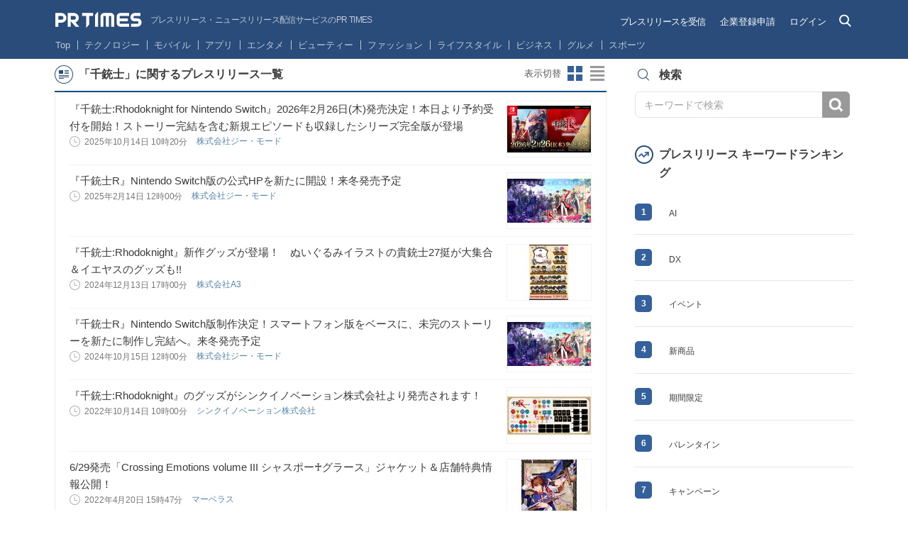

--- FILE ---
content_type: text/html; charset=UTF-8
request_url: https://prtimes.jp/topics/keywords/%E5%8D%83%E9%8A%83%E5%A3%AB
body_size: 37954
content:
<!doctype html>
<html class="no-js">
<head>
    <script type="text/javascript" src="/common/js/GTMhead.js"></script>
    <meta charset="utf-8">
    <meta http-equiv="X-UA-Compatible" content="IE=Edge"><script type="text/javascript">(window.NREUM||(NREUM={})).init={privacy:{cookies_enabled:true},ajax:{deny_list:[]},session_replay:{sampling_rate:0.0,mask_text_selector:"",block_selector:"",mask_input_options:{date:false,text_area:false,week:false,select:false,color:false,range:false,textarea:false,url:false,number:false,search:false,month:false,datetime_local:false,tel:false,text:false,time:false,email:false},mask_all_inputs:false,enabled:true,error_sampling_rate:10.0},feature_flags:["soft_nav"]};(window.NREUM||(NREUM={})).loader_config={xpid:"VQIGV1NUARABU1BWBgcOVVY=",licenseKey:"2bdaca1562",applicationID:"171416932",browserID:"171417014"};;/*! For license information please see nr-loader-full-1.308.0.min.js.LICENSE.txt */
(()=>{var e,t,r={384:(e,t,r)=>{"use strict";r.d(t,{NT:()=>a,US:()=>u,Zm:()=>o,bQ:()=>d,dV:()=>c,pV:()=>l});var n=r(6154),i=r(1863),s=r(1910);const a={beacon:"bam.nr-data.net",errorBeacon:"bam.nr-data.net"};function o(){return n.gm.NREUM||(n.gm.NREUM={}),void 0===n.gm.newrelic&&(n.gm.newrelic=n.gm.NREUM),n.gm.NREUM}function c(){let e=o();return e.o||(e.o={ST:n.gm.setTimeout,SI:n.gm.setImmediate||n.gm.setInterval,CT:n.gm.clearTimeout,XHR:n.gm.XMLHttpRequest,REQ:n.gm.Request,EV:n.gm.Event,PR:n.gm.Promise,MO:n.gm.MutationObserver,FETCH:n.gm.fetch,WS:n.gm.WebSocket},(0,s.i)(...Object.values(e.o))),e}function d(e,t){let r=o();r.initializedAgents??={},t.initializedAt={ms:(0,i.t)(),date:new Date},r.initializedAgents[e]=t}function u(e,t){o()[e]=t}function l(){return function(){let e=o();const t=e.info||{};e.info={beacon:a.beacon,errorBeacon:a.errorBeacon,...t}}(),function(){let e=o();const t=e.init||{};e.init={...t}}(),c(),function(){let e=o();const t=e.loader_config||{};e.loader_config={...t}}(),o()}},782:(e,t,r)=>{"use strict";r.d(t,{T:()=>n});const n=r(860).K7.pageViewTiming},860:(e,t,r)=>{"use strict";r.d(t,{$J:()=>u,K7:()=>c,P3:()=>d,XX:()=>i,Yy:()=>o,df:()=>s,qY:()=>n,v4:()=>a});const n="events",i="jserrors",s="browser/blobs",a="rum",o="browser/logs",c={ajax:"ajax",genericEvents:"generic_events",jserrors:i,logging:"logging",metrics:"metrics",pageAction:"page_action",pageViewEvent:"page_view_event",pageViewTiming:"page_view_timing",sessionReplay:"session_replay",sessionTrace:"session_trace",softNav:"soft_navigations",spa:"spa"},d={[c.pageViewEvent]:1,[c.pageViewTiming]:2,[c.metrics]:3,[c.jserrors]:4,[c.spa]:5,[c.ajax]:6,[c.sessionTrace]:7,[c.softNav]:8,[c.sessionReplay]:9,[c.logging]:10,[c.genericEvents]:11},u={[c.pageViewEvent]:a,[c.pageViewTiming]:n,[c.ajax]:n,[c.spa]:n,[c.softNav]:n,[c.metrics]:i,[c.jserrors]:i,[c.sessionTrace]:s,[c.sessionReplay]:s,[c.logging]:o,[c.genericEvents]:"ins"}},944:(e,t,r)=>{"use strict";r.d(t,{R:()=>i});var n=r(3241);function i(e,t){"function"==typeof console.debug&&(console.debug("New Relic Warning: https://github.com/newrelic/newrelic-browser-agent/blob/main/docs/warning-codes.md#".concat(e),t),(0,n.W)({agentIdentifier:null,drained:null,type:"data",name:"warn",feature:"warn",data:{code:e,secondary:t}}))}},993:(e,t,r)=>{"use strict";r.d(t,{A$:()=>s,ET:()=>a,TZ:()=>o,p_:()=>i});var n=r(860);const i={ERROR:"ERROR",WARN:"WARN",INFO:"INFO",DEBUG:"DEBUG",TRACE:"TRACE"},s={OFF:0,ERROR:1,WARN:2,INFO:3,DEBUG:4,TRACE:5},a="log",o=n.K7.logging},1541:(e,t,r)=>{"use strict";r.d(t,{U:()=>i,f:()=>n});const n={MFE:"MFE",BA:"BA"};function i(e,t){if(2!==t?.harvestEndpointVersion)return{};const r=t.agentRef.runtime.appMetadata.agents[0].entityGuid;return e?{"source.id":e.id,"source.name":e.name,"source.type":e.type,"parent.id":e.parent?.id||r,"parent.type":e.parent?.type||n.BA}:{"entity.guid":r,appId:t.agentRef.info.applicationID}}},1687:(e,t,r)=>{"use strict";r.d(t,{Ak:()=>d,Ze:()=>h,x3:()=>u});var n=r(3241),i=r(7836),s=r(3606),a=r(860),o=r(2646);const c={};function d(e,t){const r={staged:!1,priority:a.P3[t]||0};l(e),c[e].get(t)||c[e].set(t,r)}function u(e,t){e&&c[e]&&(c[e].get(t)&&c[e].delete(t),p(e,t,!1),c[e].size&&f(e))}function l(e){if(!e)throw new Error("agentIdentifier required");c[e]||(c[e]=new Map)}function h(e="",t="feature",r=!1){if(l(e),!e||!c[e].get(t)||r)return p(e,t);c[e].get(t).staged=!0,f(e)}function f(e){const t=Array.from(c[e]);t.every(([e,t])=>t.staged)&&(t.sort((e,t)=>e[1].priority-t[1].priority),t.forEach(([t])=>{c[e].delete(t),p(e,t)}))}function p(e,t,r=!0){const a=e?i.ee.get(e):i.ee,c=s.i.handlers;if(!a.aborted&&a.backlog&&c){if((0,n.W)({agentIdentifier:e,type:"lifecycle",name:"drain",feature:t}),r){const e=a.backlog[t],r=c[t];if(r){for(let t=0;e&&t<e.length;++t)g(e[t],r);Object.entries(r).forEach(([e,t])=>{Object.values(t||{}).forEach(t=>{t[0]?.on&&t[0]?.context()instanceof o.y&&t[0].on(e,t[1])})})}}a.isolatedBacklog||delete c[t],a.backlog[t]=null,a.emit("drain-"+t,[])}}function g(e,t){var r=e[1];Object.values(t[r]||{}).forEach(t=>{var r=e[0];if(t[0]===r){var n=t[1],i=e[3],s=e[2];n.apply(i,s)}})}},1738:(e,t,r)=>{"use strict";r.d(t,{U:()=>f,Y:()=>h});var n=r(3241),i=r(9908),s=r(1863),a=r(944),o=r(5701),c=r(3969),d=r(8362),u=r(860),l=r(4261);function h(e,t,r,s){const h=s||r;!h||h[e]&&h[e]!==d.d.prototype[e]||(h[e]=function(){(0,i.p)(c.xV,["API/"+e+"/called"],void 0,u.K7.metrics,r.ee),(0,n.W)({agentIdentifier:r.agentIdentifier,drained:!!o.B?.[r.agentIdentifier],type:"data",name:"api",feature:l.Pl+e,data:{}});try{return t.apply(this,arguments)}catch(e){(0,a.R)(23,e)}})}function f(e,t,r,n,a){const o=e.info;null===r?delete o.jsAttributes[t]:o.jsAttributes[t]=r,(a||null===r)&&(0,i.p)(l.Pl+n,[(0,s.t)(),t,r],void 0,"session",e.ee)}},1741:(e,t,r)=>{"use strict";r.d(t,{W:()=>s});var n=r(944),i=r(4261);class s{#e(e,...t){if(this[e]!==s.prototype[e])return this[e](...t);(0,n.R)(35,e)}addPageAction(e,t){return this.#e(i.hG,e,t)}register(e){return this.#e(i.eY,e)}recordCustomEvent(e,t){return this.#e(i.fF,e,t)}setPageViewName(e,t){return this.#e(i.Fw,e,t)}setCustomAttribute(e,t,r){return this.#e(i.cD,e,t,r)}noticeError(e,t){return this.#e(i.o5,e,t)}setUserId(e,t=!1){return this.#e(i.Dl,e,t)}setApplicationVersion(e){return this.#e(i.nb,e)}setErrorHandler(e){return this.#e(i.bt,e)}addRelease(e,t){return this.#e(i.k6,e,t)}log(e,t){return this.#e(i.$9,e,t)}start(){return this.#e(i.d3)}finished(e){return this.#e(i.BL,e)}recordReplay(){return this.#e(i.CH)}pauseReplay(){return this.#e(i.Tb)}addToTrace(e){return this.#e(i.U2,e)}setCurrentRouteName(e){return this.#e(i.PA,e)}interaction(e){return this.#e(i.dT,e)}wrapLogger(e,t,r){return this.#e(i.Wb,e,t,r)}measure(e,t){return this.#e(i.V1,e,t)}consent(e){return this.#e(i.Pv,e)}}},1863:(e,t,r)=>{"use strict";function n(){return Math.floor(performance.now())}r.d(t,{t:()=>n})},1910:(e,t,r)=>{"use strict";r.d(t,{i:()=>s});var n=r(944);const i=new Map;function s(...e){return e.every(e=>{if(i.has(e))return i.get(e);const t="function"==typeof e?e.toString():"",r=t.includes("[native code]"),s=t.includes("nrWrapper");return r||s||(0,n.R)(64,e?.name||t),i.set(e,r),r})}},2555:(e,t,r)=>{"use strict";r.d(t,{D:()=>o,f:()=>a});var n=r(384),i=r(8122);const s={beacon:n.NT.beacon,errorBeacon:n.NT.errorBeacon,licenseKey:void 0,applicationID:void 0,sa:void 0,queueTime:void 0,applicationTime:void 0,ttGuid:void 0,user:void 0,account:void 0,product:void 0,extra:void 0,jsAttributes:{},userAttributes:void 0,atts:void 0,transactionName:void 0,tNamePlain:void 0};function a(e){try{return!!e.licenseKey&&!!e.errorBeacon&&!!e.applicationID}catch(e){return!1}}const o=e=>(0,i.a)(e,s)},2614:(e,t,r)=>{"use strict";r.d(t,{BB:()=>a,H3:()=>n,g:()=>d,iL:()=>c,tS:()=>o,uh:()=>i,wk:()=>s});const n="NRBA",i="SESSION",s=144e5,a=18e5,o={STARTED:"session-started",PAUSE:"session-pause",RESET:"session-reset",RESUME:"session-resume",UPDATE:"session-update"},c={SAME_TAB:"same-tab",CROSS_TAB:"cross-tab"},d={OFF:0,FULL:1,ERROR:2}},2646:(e,t,r)=>{"use strict";r.d(t,{y:()=>n});class n{constructor(e){this.contextId=e}}},2843:(e,t,r)=>{"use strict";r.d(t,{G:()=>s,u:()=>i});var n=r(3878);function i(e,t=!1,r,i){(0,n.DD)("visibilitychange",function(){if(t)return void("hidden"===document.visibilityState&&e());e(document.visibilityState)},r,i)}function s(e,t,r){(0,n.sp)("pagehide",e,t,r)}},3241:(e,t,r)=>{"use strict";r.d(t,{W:()=>s});var n=r(6154);const i="newrelic";function s(e={}){try{n.gm.dispatchEvent(new CustomEvent(i,{detail:e}))}catch(e){}}},3304:(e,t,r)=>{"use strict";r.d(t,{A:()=>s});var n=r(7836);const i=()=>{const e=new WeakSet;return(t,r)=>{if("object"==typeof r&&null!==r){if(e.has(r))return;e.add(r)}return r}};function s(e){try{return JSON.stringify(e,i())??""}catch(e){try{n.ee.emit("internal-error",[e])}catch(e){}return""}}},3333:(e,t,r)=>{"use strict";r.d(t,{$v:()=>u,TZ:()=>n,Xh:()=>c,Zp:()=>i,kd:()=>d,mq:()=>o,nf:()=>a,qN:()=>s});const n=r(860).K7.genericEvents,i=["auxclick","click","copy","keydown","paste","scrollend"],s=["focus","blur"],a=4,o=1e3,c=2e3,d=["PageAction","UserAction","BrowserPerformance"],u={RESOURCES:"experimental.resources",REGISTER:"register"}},3434:(e,t,r)=>{"use strict";r.d(t,{Jt:()=>s,YM:()=>d});var n=r(7836),i=r(5607);const s="nr@original:".concat(i.W),a=50;var o=Object.prototype.hasOwnProperty,c=!1;function d(e,t){return e||(e=n.ee),r.inPlace=function(e,t,n,i,s){n||(n="");const a="-"===n.charAt(0);for(let o=0;o<t.length;o++){const c=t[o],d=e[c];l(d)||(e[c]=r(d,a?c+n:n,i,c,s))}},r.flag=s,r;function r(t,r,n,c,d){return l(t)?t:(r||(r=""),nrWrapper[s]=t,function(e,t,r){if(Object.defineProperty&&Object.keys)try{return Object.keys(e).forEach(function(r){Object.defineProperty(t,r,{get:function(){return e[r]},set:function(t){return e[r]=t,t}})}),t}catch(e){u([e],r)}for(var n in e)o.call(e,n)&&(t[n]=e[n])}(t,nrWrapper,e),nrWrapper);function nrWrapper(){var s,o,l,h;let f;try{o=this,s=[...arguments],l="function"==typeof n?n(s,o):n||{}}catch(t){u([t,"",[s,o,c],l],e)}i(r+"start",[s,o,c],l,d);const p=performance.now();let g;try{return h=t.apply(o,s),g=performance.now(),h}catch(e){throw g=performance.now(),i(r+"err",[s,o,e],l,d),f=e,f}finally{const e=g-p,t={start:p,end:g,duration:e,isLongTask:e>=a,methodName:c,thrownError:f};t.isLongTask&&i("long-task",[t,o],l,d),i(r+"end",[s,o,h],l,d)}}}function i(r,n,i,s){if(!c||t){var a=c;c=!0;try{e.emit(r,n,i,t,s)}catch(t){u([t,r,n,i],e)}c=a}}}function u(e,t){t||(t=n.ee);try{t.emit("internal-error",e)}catch(e){}}function l(e){return!(e&&"function"==typeof e&&e.apply&&!e[s])}},3606:(e,t,r)=>{"use strict";r.d(t,{i:()=>s});var n=r(9908);s.on=a;var i=s.handlers={};function s(e,t,r,s){a(s||n.d,i,e,t,r)}function a(e,t,r,i,s){s||(s="feature"),e||(e=n.d);var a=t[s]=t[s]||{};(a[r]=a[r]||[]).push([e,i])}},3738:(e,t,r)=>{"use strict";r.d(t,{He:()=>i,Kp:()=>o,Lc:()=>d,Rz:()=>u,TZ:()=>n,bD:()=>s,d3:()=>a,jx:()=>l,sl:()=>h,uP:()=>c});const n=r(860).K7.sessionTrace,i="bstResource",s="resource",a="-start",o="-end",c="fn"+a,d="fn"+o,u="pushState",l=1e3,h=3e4},3785:(e,t,r)=>{"use strict";r.d(t,{R:()=>c,b:()=>d});var n=r(9908),i=r(1863),s=r(860),a=r(3969),o=r(993);function c(e,t,r={},c=o.p_.INFO,d=!0,u,l=(0,i.t)()){(0,n.p)(a.xV,["API/logging/".concat(c.toLowerCase(),"/called")],void 0,s.K7.metrics,e),(0,n.p)(o.ET,[l,t,r,c,d,u],void 0,s.K7.logging,e)}function d(e){return"string"==typeof e&&Object.values(o.p_).some(t=>t===e.toUpperCase().trim())}},3878:(e,t,r)=>{"use strict";function n(e,t){return{capture:e,passive:!1,signal:t}}function i(e,t,r=!1,i){window.addEventListener(e,t,n(r,i))}function s(e,t,r=!1,i){document.addEventListener(e,t,n(r,i))}r.d(t,{DD:()=>s,jT:()=>n,sp:()=>i})},3969:(e,t,r)=>{"use strict";r.d(t,{TZ:()=>n,XG:()=>o,rs:()=>i,xV:()=>a,z_:()=>s});const n=r(860).K7.metrics,i="sm",s="cm",a="storeSupportabilityMetrics",o="storeEventMetrics"},4234:(e,t,r)=>{"use strict";r.d(t,{W:()=>s});var n=r(7836),i=r(1687);class s{constructor(e,t){this.agentIdentifier=e,this.ee=n.ee.get(e),this.featureName=t,this.blocked=!1}deregisterDrain(){(0,i.x3)(this.agentIdentifier,this.featureName)}}},4261:(e,t,r)=>{"use strict";r.d(t,{$9:()=>d,BL:()=>o,CH:()=>f,Dl:()=>w,Fw:()=>y,PA:()=>m,Pl:()=>n,Pv:()=>T,Tb:()=>l,U2:()=>s,V1:()=>E,Wb:()=>x,bt:()=>b,cD:()=>v,d3:()=>R,dT:()=>c,eY:()=>p,fF:()=>h,hG:()=>i,k6:()=>a,nb:()=>g,o5:()=>u});const n="api-",i="addPageAction",s="addToTrace",a="addRelease",o="finished",c="interaction",d="log",u="noticeError",l="pauseReplay",h="recordCustomEvent",f="recordReplay",p="register",g="setApplicationVersion",m="setCurrentRouteName",v="setCustomAttribute",b="setErrorHandler",y="setPageViewName",w="setUserId",R="start",x="wrapLogger",E="measure",T="consent"},5205:(e,t,r)=>{"use strict";r.d(t,{j:()=>S});var n=r(384),i=r(1741);var s=r(2555),a=r(3333);const o=e=>{if(!e||"string"!=typeof e)return!1;try{document.createDocumentFragment().querySelector(e)}catch{return!1}return!0};var c=r(2614),d=r(944),u=r(8122);const l="[data-nr-mask]",h=e=>(0,u.a)(e,(()=>{const e={feature_flags:[],experimental:{allow_registered_children:!1,resources:!1},mask_selector:"*",block_selector:"[data-nr-block]",mask_input_options:{color:!1,date:!1,"datetime-local":!1,email:!1,month:!1,number:!1,range:!1,search:!1,tel:!1,text:!1,time:!1,url:!1,week:!1,textarea:!1,select:!1,password:!0}};return{ajax:{deny_list:void 0,block_internal:!0,enabled:!0,autoStart:!0},api:{get allow_registered_children(){return e.feature_flags.includes(a.$v.REGISTER)||e.experimental.allow_registered_children},set allow_registered_children(t){e.experimental.allow_registered_children=t},duplicate_registered_data:!1},browser_consent_mode:{enabled:!1},distributed_tracing:{enabled:void 0,exclude_newrelic_header:void 0,cors_use_newrelic_header:void 0,cors_use_tracecontext_headers:void 0,allowed_origins:void 0},get feature_flags(){return e.feature_flags},set feature_flags(t){e.feature_flags=t},generic_events:{enabled:!0,autoStart:!0},harvest:{interval:30},jserrors:{enabled:!0,autoStart:!0},logging:{enabled:!0,autoStart:!0},metrics:{enabled:!0,autoStart:!0},obfuscate:void 0,page_action:{enabled:!0},page_view_event:{enabled:!0,autoStart:!0},page_view_timing:{enabled:!0,autoStart:!0},performance:{capture_marks:!1,capture_measures:!1,capture_detail:!0,resources:{get enabled(){return e.feature_flags.includes(a.$v.RESOURCES)||e.experimental.resources},set enabled(t){e.experimental.resources=t},asset_types:[],first_party_domains:[],ignore_newrelic:!0}},privacy:{cookies_enabled:!0},proxy:{assets:void 0,beacon:void 0},session:{expiresMs:c.wk,inactiveMs:c.BB},session_replay:{autoStart:!0,enabled:!1,preload:!1,sampling_rate:10,error_sampling_rate:100,collect_fonts:!1,inline_images:!1,fix_stylesheets:!0,mask_all_inputs:!0,get mask_text_selector(){return e.mask_selector},set mask_text_selector(t){o(t)?e.mask_selector="".concat(t,",").concat(l):""===t||null===t?e.mask_selector=l:(0,d.R)(5,t)},get block_class(){return"nr-block"},get ignore_class(){return"nr-ignore"},get mask_text_class(){return"nr-mask"},get block_selector(){return e.block_selector},set block_selector(t){o(t)?e.block_selector+=",".concat(t):""!==t&&(0,d.R)(6,t)},get mask_input_options(){return e.mask_input_options},set mask_input_options(t){t&&"object"==typeof t?e.mask_input_options={...t,password:!0}:(0,d.R)(7,t)}},session_trace:{enabled:!0,autoStart:!0},soft_navigations:{enabled:!0,autoStart:!0},spa:{enabled:!0,autoStart:!0},ssl:void 0,user_actions:{enabled:!0,elementAttributes:["id","className","tagName","type"]}}})());var f=r(6154),p=r(9324);let g=0;const m={buildEnv:p.F3,distMethod:p.Xs,version:p.xv,originTime:f.WN},v={consented:!1},b={appMetadata:{},get consented(){return this.session?.state?.consent||v.consented},set consented(e){v.consented=e},customTransaction:void 0,denyList:void 0,disabled:!1,harvester:void 0,isolatedBacklog:!1,isRecording:!1,loaderType:void 0,maxBytes:3e4,obfuscator:void 0,onerror:void 0,ptid:void 0,releaseIds:{},session:void 0,timeKeeper:void 0,registeredEntities:[],jsAttributesMetadata:{bytes:0},get harvestCount(){return++g}},y=e=>{const t=(0,u.a)(e,b),r=Object.keys(m).reduce((e,t)=>(e[t]={value:m[t],writable:!1,configurable:!0,enumerable:!0},e),{});return Object.defineProperties(t,r)};var w=r(5701);const R=e=>{const t=e.startsWith("http");e+="/",r.p=t?e:"https://"+e};var x=r(7836),E=r(3241);const T={accountID:void 0,trustKey:void 0,agentID:void 0,licenseKey:void 0,applicationID:void 0,xpid:void 0},A=e=>(0,u.a)(e,T),_=new Set;function S(e,t={},r,a){let{init:o,info:c,loader_config:d,runtime:u={},exposed:l=!0}=t;if(!c){const e=(0,n.pV)();o=e.init,c=e.info,d=e.loader_config}e.init=h(o||{}),e.loader_config=A(d||{}),c.jsAttributes??={},f.bv&&(c.jsAttributes.isWorker=!0),e.info=(0,s.D)(c);const p=e.init,g=[c.beacon,c.errorBeacon];_.has(e.agentIdentifier)||(p.proxy.assets&&(R(p.proxy.assets),g.push(p.proxy.assets)),p.proxy.beacon&&g.push(p.proxy.beacon),e.beacons=[...g],function(e){const t=(0,n.pV)();Object.getOwnPropertyNames(i.W.prototype).forEach(r=>{const n=i.W.prototype[r];if("function"!=typeof n||"constructor"===n)return;let s=t[r];e[r]&&!1!==e.exposed&&"micro-agent"!==e.runtime?.loaderType&&(t[r]=(...t)=>{const n=e[r](...t);return s?s(...t):n})})}(e),(0,n.US)("activatedFeatures",w.B)),u.denyList=[...p.ajax.deny_list||[],...p.ajax.block_internal?g:[]],u.ptid=e.agentIdentifier,u.loaderType=r,e.runtime=y(u),_.has(e.agentIdentifier)||(e.ee=x.ee.get(e.agentIdentifier),e.exposed=l,(0,E.W)({agentIdentifier:e.agentIdentifier,drained:!!w.B?.[e.agentIdentifier],type:"lifecycle",name:"initialize",feature:void 0,data:e.config})),_.add(e.agentIdentifier)}},5270:(e,t,r)=>{"use strict";r.d(t,{Aw:()=>a,SR:()=>s,rF:()=>o});var n=r(384),i=r(7767);function s(e){return!!(0,n.dV)().o.MO&&(0,i.V)(e)&&!0===e?.session_trace.enabled}function a(e){return!0===e?.session_replay.preload&&s(e)}function o(e,t){try{if("string"==typeof t?.type){if("password"===t.type.toLowerCase())return"*".repeat(e?.length||0);if(void 0!==t?.dataset?.nrUnmask||t?.classList?.contains("nr-unmask"))return e}}catch(e){}return"string"==typeof e?e.replace(/[\S]/g,"*"):"*".repeat(e?.length||0)}},5289:(e,t,r)=>{"use strict";r.d(t,{GG:()=>a,Qr:()=>c,sB:()=>o});var n=r(3878),i=r(6389);function s(){return"undefined"==typeof document||"complete"===document.readyState}function a(e,t){if(s())return e();const r=(0,i.J)(e),a=setInterval(()=>{s()&&(clearInterval(a),r())},500);(0,n.sp)("load",r,t)}function o(e){if(s())return e();(0,n.DD)("DOMContentLoaded",e)}function c(e){if(s())return e();(0,n.sp)("popstate",e)}},5607:(e,t,r)=>{"use strict";r.d(t,{W:()=>n});const n=(0,r(9566).bz)()},5701:(e,t,r)=>{"use strict";r.d(t,{B:()=>s,t:()=>a});var n=r(3241);const i=new Set,s={};function a(e,t){const r=t.agentIdentifier;s[r]??={},e&&"object"==typeof e&&(i.has(r)||(t.ee.emit("rumresp",[e]),s[r]=e,i.add(r),(0,n.W)({agentIdentifier:r,loaded:!0,drained:!0,type:"lifecycle",name:"load",feature:void 0,data:e})))}},6154:(e,t,r)=>{"use strict";r.d(t,{OF:()=>d,RI:()=>i,WN:()=>h,bv:()=>s,eN:()=>f,gm:()=>a,lR:()=>l,m:()=>c,mw:()=>o,sb:()=>u});var n=r(1863);const i="undefined"!=typeof window&&!!window.document,s="undefined"!=typeof WorkerGlobalScope&&("undefined"!=typeof self&&self instanceof WorkerGlobalScope&&self.navigator instanceof WorkerNavigator||"undefined"!=typeof globalThis&&globalThis instanceof WorkerGlobalScope&&globalThis.navigator instanceof WorkerNavigator),a=i?window:"undefined"!=typeof WorkerGlobalScope&&("undefined"!=typeof self&&self instanceof WorkerGlobalScope&&self||"undefined"!=typeof globalThis&&globalThis instanceof WorkerGlobalScope&&globalThis),o=Boolean("hidden"===a?.document?.visibilityState),c=""+a?.location,d=/iPad|iPhone|iPod/.test(a.navigator?.userAgent),u=d&&"undefined"==typeof SharedWorker,l=(()=>{const e=a.navigator?.userAgent?.match(/Firefox[/\s](\d+\.\d+)/);return Array.isArray(e)&&e.length>=2?+e[1]:0})(),h=Date.now()-(0,n.t)(),f=()=>"undefined"!=typeof PerformanceNavigationTiming&&a?.performance?.getEntriesByType("navigation")?.[0]?.responseStart},6344:(e,t,r)=>{"use strict";r.d(t,{BB:()=>u,Qb:()=>l,TZ:()=>i,Ug:()=>a,Vh:()=>s,_s:()=>o,bc:()=>d,yP:()=>c});var n=r(2614);const i=r(860).K7.sessionReplay,s="errorDuringReplay",a=.12,o={DomContentLoaded:0,Load:1,FullSnapshot:2,IncrementalSnapshot:3,Meta:4,Custom:5},c={[n.g.ERROR]:15e3,[n.g.FULL]:3e5,[n.g.OFF]:0},d={RESET:{message:"Session was reset",sm:"Reset"},IMPORT:{message:"Recorder failed to import",sm:"Import"},TOO_MANY:{message:"429: Too Many Requests",sm:"Too-Many"},TOO_BIG:{message:"Payload was too large",sm:"Too-Big"},CROSS_TAB:{message:"Session Entity was set to OFF on another tab",sm:"Cross-Tab"},ENTITLEMENTS:{message:"Session Replay is not allowed and will not be started",sm:"Entitlement"}},u=5e3,l={API:"api",RESUME:"resume",SWITCH_TO_FULL:"switchToFull",INITIALIZE:"initialize",PRELOAD:"preload"}},6389:(e,t,r)=>{"use strict";function n(e,t=500,r={}){const n=r?.leading||!1;let i;return(...r)=>{n&&void 0===i&&(e.apply(this,r),i=setTimeout(()=>{i=clearTimeout(i)},t)),n||(clearTimeout(i),i=setTimeout(()=>{e.apply(this,r)},t))}}function i(e){let t=!1;return(...r)=>{t||(t=!0,e.apply(this,r))}}r.d(t,{J:()=>i,s:()=>n})},6630:(e,t,r)=>{"use strict";r.d(t,{T:()=>n});const n=r(860).K7.pageViewEvent},6774:(e,t,r)=>{"use strict";r.d(t,{T:()=>n});const n=r(860).K7.jserrors},7295:(e,t,r)=>{"use strict";r.d(t,{Xv:()=>a,gX:()=>i,iW:()=>s});var n=[];function i(e){if(!e||s(e))return!1;if(0===n.length)return!0;if("*"===n[0].hostname)return!1;for(var t=0;t<n.length;t++){var r=n[t];if(r.hostname.test(e.hostname)&&r.pathname.test(e.pathname))return!1}return!0}function s(e){return void 0===e.hostname}function a(e){if(n=[],e&&e.length)for(var t=0;t<e.length;t++){let r=e[t];if(!r)continue;if("*"===r)return void(n=[{hostname:"*"}]);0===r.indexOf("http://")?r=r.substring(7):0===r.indexOf("https://")&&(r=r.substring(8));const i=r.indexOf("/");let s,a;i>0?(s=r.substring(0,i),a=r.substring(i)):(s=r,a="*");let[c]=s.split(":");n.push({hostname:o(c),pathname:o(a,!0)})}}function o(e,t=!1){const r=e.replace(/[.+?^${}()|[\]\\]/g,e=>"\\"+e).replace(/\*/g,".*?");return new RegExp((t?"^":"")+r+"$")}},7485:(e,t,r)=>{"use strict";r.d(t,{D:()=>i});var n=r(6154);function i(e){if(0===(e||"").indexOf("data:"))return{protocol:"data"};try{const t=new URL(e,location.href),r={port:t.port,hostname:t.hostname,pathname:t.pathname,search:t.search,protocol:t.protocol.slice(0,t.protocol.indexOf(":")),sameOrigin:t.protocol===n.gm?.location?.protocol&&t.host===n.gm?.location?.host};return r.port&&""!==r.port||("http:"===t.protocol&&(r.port="80"),"https:"===t.protocol&&(r.port="443")),r.pathname&&""!==r.pathname?r.pathname.startsWith("/")||(r.pathname="/".concat(r.pathname)):r.pathname="/",r}catch(e){return{}}}},7699:(e,t,r)=>{"use strict";r.d(t,{It:()=>s,KC:()=>o,No:()=>i,qh:()=>a});var n=r(860);const i=16e3,s=1e6,a="SESSION_ERROR",o={[n.K7.logging]:!0,[n.K7.genericEvents]:!1,[n.K7.jserrors]:!1,[n.K7.ajax]:!1}},7767:(e,t,r)=>{"use strict";r.d(t,{V:()=>i});var n=r(6154);const i=e=>n.RI&&!0===e?.privacy.cookies_enabled},7836:(e,t,r)=>{"use strict";r.d(t,{P:()=>o,ee:()=>c});var n=r(384),i=r(8990),s=r(2646),a=r(5607);const o="nr@context:".concat(a.W),c=function e(t,r){var n={},a={},u={},l=!1;try{l=16===r.length&&d.initializedAgents?.[r]?.runtime.isolatedBacklog}catch(e){}var h={on:p,addEventListener:p,removeEventListener:function(e,t){var r=n[e];if(!r)return;for(var i=0;i<r.length;i++)r[i]===t&&r.splice(i,1)},emit:function(e,r,n,i,s){!1!==s&&(s=!0);if(c.aborted&&!i)return;t&&s&&t.emit(e,r,n);var o=f(n);g(e).forEach(e=>{e.apply(o,r)});var d=v()[a[e]];d&&d.push([h,e,r,o]);return o},get:m,listeners:g,context:f,buffer:function(e,t){const r=v();if(t=t||"feature",h.aborted)return;Object.entries(e||{}).forEach(([e,n])=>{a[n]=t,t in r||(r[t]=[])})},abort:function(){h._aborted=!0,Object.keys(h.backlog).forEach(e=>{delete h.backlog[e]})},isBuffering:function(e){return!!v()[a[e]]},debugId:r,backlog:l?{}:t&&"object"==typeof t.backlog?t.backlog:{},isolatedBacklog:l};return Object.defineProperty(h,"aborted",{get:()=>{let e=h._aborted||!1;return e||(t&&(e=t.aborted),e)}}),h;function f(e){return e&&e instanceof s.y?e:e?(0,i.I)(e,o,()=>new s.y(o)):new s.y(o)}function p(e,t){n[e]=g(e).concat(t)}function g(e){return n[e]||[]}function m(t){return u[t]=u[t]||e(h,t)}function v(){return h.backlog}}(void 0,"globalEE"),d=(0,n.Zm)();d.ee||(d.ee=c)},8122:(e,t,r)=>{"use strict";r.d(t,{a:()=>i});var n=r(944);function i(e,t){try{if(!e||"object"!=typeof e)return(0,n.R)(3);if(!t||"object"!=typeof t)return(0,n.R)(4);const r=Object.create(Object.getPrototypeOf(t),Object.getOwnPropertyDescriptors(t)),s=0===Object.keys(r).length?e:r;for(let a in s)if(void 0!==e[a])try{if(null===e[a]){r[a]=null;continue}Array.isArray(e[a])&&Array.isArray(t[a])?r[a]=Array.from(new Set([...e[a],...t[a]])):"object"==typeof e[a]&&"object"==typeof t[a]?r[a]=i(e[a],t[a]):r[a]=e[a]}catch(e){r[a]||(0,n.R)(1,e)}return r}catch(e){(0,n.R)(2,e)}}},8139:(e,t,r)=>{"use strict";r.d(t,{u:()=>h});var n=r(7836),i=r(3434),s=r(8990),a=r(6154);const o={},c=a.gm.XMLHttpRequest,d="addEventListener",u="removeEventListener",l="nr@wrapped:".concat(n.P);function h(e){var t=function(e){return(e||n.ee).get("events")}(e);if(o[t.debugId]++)return t;o[t.debugId]=1;var r=(0,i.YM)(t,!0);function h(e){r.inPlace(e,[d,u],"-",p)}function p(e,t){return e[1]}return"getPrototypeOf"in Object&&(a.RI&&f(document,h),c&&f(c.prototype,h),f(a.gm,h)),t.on(d+"-start",function(e,t){var n=e[1];if(null!==n&&("function"==typeof n||"object"==typeof n)&&"newrelic"!==e[0]){var i=(0,s.I)(n,l,function(){var e={object:function(){if("function"!=typeof n.handleEvent)return;return n.handleEvent.apply(n,arguments)},function:n}[typeof n];return e?r(e,"fn-",null,e.name||"anonymous"):n});this.wrapped=e[1]=i}}),t.on(u+"-start",function(e){e[1]=this.wrapped||e[1]}),t}function f(e,t,...r){let n=e;for(;"object"==typeof n&&!Object.prototype.hasOwnProperty.call(n,d);)n=Object.getPrototypeOf(n);n&&t(n,...r)}},8362:(e,t,r)=>{"use strict";r.d(t,{d:()=>s});var n=r(9566),i=r(1741);class s extends i.W{agentIdentifier=(0,n.LA)(16)}},8374:(e,t,r)=>{r.nc=(()=>{try{return document?.currentScript?.nonce}catch(e){}return""})()},8990:(e,t,r)=>{"use strict";r.d(t,{I:()=>i});var n=Object.prototype.hasOwnProperty;function i(e,t,r){if(n.call(e,t))return e[t];var i=r();if(Object.defineProperty&&Object.keys)try{return Object.defineProperty(e,t,{value:i,writable:!0,enumerable:!1}),i}catch(e){}return e[t]=i,i}},9119:(e,t,r)=>{"use strict";r.d(t,{L:()=>s});var n=/([^?#]*)[^#]*(#[^?]*|$).*/,i=/([^?#]*)().*/;function s(e,t){return e?e.replace(t?n:i,"$1$2"):e}},9300:(e,t,r)=>{"use strict";r.d(t,{T:()=>n});const n=r(860).K7.ajax},9324:(e,t,r)=>{"use strict";r.d(t,{AJ:()=>a,F3:()=>i,Xs:()=>s,Yq:()=>o,xv:()=>n});const n="1.308.0",i="PROD",s="CDN",a="@newrelic/rrweb",o="1.0.1"},9566:(e,t,r)=>{"use strict";r.d(t,{LA:()=>o,ZF:()=>c,bz:()=>a,el:()=>d});var n=r(6154);const i="xxxxxxxx-xxxx-4xxx-yxxx-xxxxxxxxxxxx";function s(e,t){return e?15&e[t]:16*Math.random()|0}function a(){const e=n.gm?.crypto||n.gm?.msCrypto;let t,r=0;return e&&e.getRandomValues&&(t=e.getRandomValues(new Uint8Array(30))),i.split("").map(e=>"x"===e?s(t,r++).toString(16):"y"===e?(3&s()|8).toString(16):e).join("")}function o(e){const t=n.gm?.crypto||n.gm?.msCrypto;let r,i=0;t&&t.getRandomValues&&(r=t.getRandomValues(new Uint8Array(e)));const a=[];for(var o=0;o<e;o++)a.push(s(r,i++).toString(16));return a.join("")}function c(){return o(16)}function d(){return o(32)}},9908:(e,t,r)=>{"use strict";r.d(t,{d:()=>n,p:()=>i});var n=r(7836).ee.get("handle");function i(e,t,r,i,s){s?(s.buffer([e],i),s.emit(e,t,r)):(n.buffer([e],i),n.emit(e,t,r))}}},n={};function i(e){var t=n[e];if(void 0!==t)return t.exports;var s=n[e]={exports:{}};return r[e](s,s.exports,i),s.exports}i.m=r,i.d=(e,t)=>{for(var r in t)i.o(t,r)&&!i.o(e,r)&&Object.defineProperty(e,r,{enumerable:!0,get:t[r]})},i.f={},i.e=e=>Promise.all(Object.keys(i.f).reduce((t,r)=>(i.f[r](e,t),t),[])),i.u=e=>({95:"nr-full-compressor",222:"nr-full-recorder",891:"nr-full"}[e]+"-1.308.0.min.js"),i.o=(e,t)=>Object.prototype.hasOwnProperty.call(e,t),e={},t="NRBA-1.308.0.PROD:",i.l=(r,n,s,a)=>{if(e[r])e[r].push(n);else{var o,c;if(void 0!==s)for(var d=document.getElementsByTagName("script"),u=0;u<d.length;u++){var l=d[u];if(l.getAttribute("src")==r||l.getAttribute("data-webpack")==t+s){o=l;break}}if(!o){c=!0;var h={891:"sha512-fcveNDcpRQS9OweGhN4uJe88Qmg+EVyH6j/wngwL2Le0m7LYyz7q+JDx7KBxsdDF4TaPVsSmHg12T3pHwdLa7w==",222:"sha512-O8ZzdvgB4fRyt7k2Qrr4STpR+tCA2mcQEig6/dP3rRy9uEx1CTKQ6cQ7Src0361y7xS434ua+zIPo265ZpjlEg==",95:"sha512-jDWejat/6/UDex/9XjYoPPmpMPuEvBCSuCg/0tnihjbn5bh9mP3An0NzFV9T5Tc+3kKhaXaZA8UIKPAanD2+Gw=="};(o=document.createElement("script")).charset="utf-8",i.nc&&o.setAttribute("nonce",i.nc),o.setAttribute("data-webpack",t+s),o.src=r,0!==o.src.indexOf(window.location.origin+"/")&&(o.crossOrigin="anonymous"),h[a]&&(o.integrity=h[a])}e[r]=[n];var f=(t,n)=>{o.onerror=o.onload=null,clearTimeout(p);var i=e[r];if(delete e[r],o.parentNode&&o.parentNode.removeChild(o),i&&i.forEach(e=>e(n)),t)return t(n)},p=setTimeout(f.bind(null,void 0,{type:"timeout",target:o}),12e4);o.onerror=f.bind(null,o.onerror),o.onload=f.bind(null,o.onload),c&&document.head.appendChild(o)}},i.r=e=>{"undefined"!=typeof Symbol&&Symbol.toStringTag&&Object.defineProperty(e,Symbol.toStringTag,{value:"Module"}),Object.defineProperty(e,"__esModule",{value:!0})},i.p="https://js-agent.newrelic.com/",(()=>{var e={85:0,959:0};i.f.j=(t,r)=>{var n=i.o(e,t)?e[t]:void 0;if(0!==n)if(n)r.push(n[2]);else{var s=new Promise((r,i)=>n=e[t]=[r,i]);r.push(n[2]=s);var a=i.p+i.u(t),o=new Error;i.l(a,r=>{if(i.o(e,t)&&(0!==(n=e[t])&&(e[t]=void 0),n)){var s=r&&("load"===r.type?"missing":r.type),a=r&&r.target&&r.target.src;o.message="Loading chunk "+t+" failed: ("+s+": "+a+")",o.name="ChunkLoadError",o.type=s,o.request=a,n[1](o)}},"chunk-"+t,t)}};var t=(t,r)=>{var n,s,[a,o,c]=r,d=0;if(a.some(t=>0!==e[t])){for(n in o)i.o(o,n)&&(i.m[n]=o[n]);if(c)c(i)}for(t&&t(r);d<a.length;d++)s=a[d],i.o(e,s)&&e[s]&&e[s][0](),e[s]=0},r=self["webpackChunk:NRBA-1.308.0.PROD"]=self["webpackChunk:NRBA-1.308.0.PROD"]||[];r.forEach(t.bind(null,0)),r.push=t.bind(null,r.push.bind(r))})(),(()=>{"use strict";i(8374);var e=i(8362),t=i(860);const r=Object.values(t.K7);var n=i(5205);var s=i(9908),a=i(1863),o=i(4261),c=i(1738);var d=i(1687),u=i(4234),l=i(5289),h=i(6154),f=i(944),p=i(5270),g=i(7767),m=i(6389),v=i(7699);class b extends u.W{constructor(e,t){super(e.agentIdentifier,t),this.agentRef=e,this.abortHandler=void 0,this.featAggregate=void 0,this.loadedSuccessfully=void 0,this.onAggregateImported=new Promise(e=>{this.loadedSuccessfully=e}),this.deferred=Promise.resolve(),!1===e.init[this.featureName].autoStart?this.deferred=new Promise((t,r)=>{this.ee.on("manual-start-all",(0,m.J)(()=>{(0,d.Ak)(e.agentIdentifier,this.featureName),t()}))}):(0,d.Ak)(e.agentIdentifier,t)}importAggregator(e,t,r={}){if(this.featAggregate)return;const n=async()=>{let n;await this.deferred;try{if((0,g.V)(e.init)){const{setupAgentSession:t}=await i.e(891).then(i.bind(i,8766));n=t(e)}}catch(e){(0,f.R)(20,e),this.ee.emit("internal-error",[e]),(0,s.p)(v.qh,[e],void 0,this.featureName,this.ee)}try{if(!this.#t(this.featureName,n,e.init))return(0,d.Ze)(this.agentIdentifier,this.featureName),void this.loadedSuccessfully(!1);const{Aggregate:i}=await t();this.featAggregate=new i(e,r),e.runtime.harvester.initializedAggregates.push(this.featAggregate),this.loadedSuccessfully(!0)}catch(e){(0,f.R)(34,e),this.abortHandler?.(),(0,d.Ze)(this.agentIdentifier,this.featureName,!0),this.loadedSuccessfully(!1),this.ee&&this.ee.abort()}};h.RI?(0,l.GG)(()=>n(),!0):n()}#t(e,r,n){if(this.blocked)return!1;switch(e){case t.K7.sessionReplay:return(0,p.SR)(n)&&!!r;case t.K7.sessionTrace:return!!r;default:return!0}}}var y=i(6630),w=i(2614),R=i(3241);class x extends b{static featureName=y.T;constructor(e){var t;super(e,y.T),this.setupInspectionEvents(e.agentIdentifier),t=e,(0,c.Y)(o.Fw,function(e,r){"string"==typeof e&&("/"!==e.charAt(0)&&(e="/"+e),t.runtime.customTransaction=(r||"http://custom.transaction")+e,(0,s.p)(o.Pl+o.Fw,[(0,a.t)()],void 0,void 0,t.ee))},t),this.importAggregator(e,()=>i.e(891).then(i.bind(i,3718)))}setupInspectionEvents(e){const t=(t,r)=>{t&&(0,R.W)({agentIdentifier:e,timeStamp:t.timeStamp,loaded:"complete"===t.target.readyState,type:"window",name:r,data:t.target.location+""})};(0,l.sB)(e=>{t(e,"DOMContentLoaded")}),(0,l.GG)(e=>{t(e,"load")}),(0,l.Qr)(e=>{t(e,"navigate")}),this.ee.on(w.tS.UPDATE,(t,r)=>{(0,R.W)({agentIdentifier:e,type:"lifecycle",name:"session",data:r})})}}var E=i(384);class T extends e.d{constructor(e){var t;(super(),h.gm)?(this.features={},(0,E.bQ)(this.agentIdentifier,this),this.desiredFeatures=new Set(e.features||[]),this.desiredFeatures.add(x),(0,n.j)(this,e,e.loaderType||"agent"),t=this,(0,c.Y)(o.cD,function(e,r,n=!1){if("string"==typeof e){if(["string","number","boolean"].includes(typeof r)||null===r)return(0,c.U)(t,e,r,o.cD,n);(0,f.R)(40,typeof r)}else(0,f.R)(39,typeof e)},t),function(e){(0,c.Y)(o.Dl,function(t,r=!1){if("string"!=typeof t&&null!==t)return void(0,f.R)(41,typeof t);const n=e.info.jsAttributes["enduser.id"];r&&null!=n&&n!==t?(0,s.p)(o.Pl+"setUserIdAndResetSession",[t],void 0,"session",e.ee):(0,c.U)(e,"enduser.id",t,o.Dl,!0)},e)}(this),function(e){(0,c.Y)(o.nb,function(t){if("string"==typeof t||null===t)return(0,c.U)(e,"application.version",t,o.nb,!1);(0,f.R)(42,typeof t)},e)}(this),function(e){(0,c.Y)(o.d3,function(){e.ee.emit("manual-start-all")},e)}(this),function(e){(0,c.Y)(o.Pv,function(t=!0){if("boolean"==typeof t){if((0,s.p)(o.Pl+o.Pv,[t],void 0,"session",e.ee),e.runtime.consented=t,t){const t=e.features.page_view_event;t.onAggregateImported.then(e=>{const r=t.featAggregate;e&&!r.sentRum&&r.sendRum()})}}else(0,f.R)(65,typeof t)},e)}(this),this.run()):(0,f.R)(21)}get config(){return{info:this.info,init:this.init,loader_config:this.loader_config,runtime:this.runtime}}get api(){return this}run(){try{const e=function(e){const t={};return r.forEach(r=>{t[r]=!!e[r]?.enabled}),t}(this.init),n=[...this.desiredFeatures];n.sort((e,r)=>t.P3[e.featureName]-t.P3[r.featureName]),n.forEach(r=>{if(!e[r.featureName]&&r.featureName!==t.K7.pageViewEvent)return;if(r.featureName===t.K7.spa)return void(0,f.R)(67);const n=function(e){switch(e){case t.K7.ajax:return[t.K7.jserrors];case t.K7.sessionTrace:return[t.K7.ajax,t.K7.pageViewEvent];case t.K7.sessionReplay:return[t.K7.sessionTrace];case t.K7.pageViewTiming:return[t.K7.pageViewEvent];default:return[]}}(r.featureName).filter(e=>!(e in this.features));n.length>0&&(0,f.R)(36,{targetFeature:r.featureName,missingDependencies:n}),this.features[r.featureName]=new r(this)})}catch(e){(0,f.R)(22,e);for(const e in this.features)this.features[e].abortHandler?.();const t=(0,E.Zm)();delete t.initializedAgents[this.agentIdentifier]?.features,delete this.sharedAggregator;return t.ee.get(this.agentIdentifier).abort(),!1}}}var A=i(2843),_=i(782);class S extends b{static featureName=_.T;constructor(e){super(e,_.T),h.RI&&((0,A.u)(()=>(0,s.p)("docHidden",[(0,a.t)()],void 0,_.T,this.ee),!0),(0,A.G)(()=>(0,s.p)("winPagehide",[(0,a.t)()],void 0,_.T,this.ee)),this.importAggregator(e,()=>i.e(891).then(i.bind(i,9018))))}}var O=i(3969);class I extends b{static featureName=O.TZ;constructor(e){super(e,O.TZ),h.RI&&document.addEventListener("securitypolicyviolation",e=>{(0,s.p)(O.xV,["Generic/CSPViolation/Detected"],void 0,this.featureName,this.ee)}),this.importAggregator(e,()=>i.e(891).then(i.bind(i,6555)))}}var P=i(6774),k=i(3878),N=i(3304);class D{constructor(e,t,r,n,i){this.name="UncaughtError",this.message="string"==typeof e?e:(0,N.A)(e),this.sourceURL=t,this.line=r,this.column=n,this.__newrelic=i}}function j(e){return M(e)?e:new D(void 0!==e?.message?e.message:e,e?.filename||e?.sourceURL,e?.lineno||e?.line,e?.colno||e?.col,e?.__newrelic,e?.cause)}function C(e){const t="Unhandled Promise Rejection: ";if(!e?.reason)return;if(M(e.reason)){try{e.reason.message.startsWith(t)||(e.reason.message=t+e.reason.message)}catch(e){}return j(e.reason)}const r=j(e.reason);return(r.message||"").startsWith(t)||(r.message=t+r.message),r}function L(e){if(e.error instanceof SyntaxError&&!/:\d+$/.test(e.error.stack?.trim())){const t=new D(e.message,e.filename,e.lineno,e.colno,e.error.__newrelic,e.cause);return t.name=SyntaxError.name,t}return M(e.error)?e.error:j(e)}function M(e){return e instanceof Error&&!!e.stack}function B(e,r,n,i,o=(0,a.t)()){"string"==typeof e&&(e=new Error(e)),(0,s.p)("err",[e,o,!1,r,n.runtime.isRecording,void 0,i],void 0,t.K7.jserrors,n.ee),(0,s.p)("uaErr",[],void 0,t.K7.genericEvents,n.ee)}var H=i(1541),K=i(993),W=i(3785);function U(e,{customAttributes:t={},level:r=K.p_.INFO}={},n,i,s=(0,a.t)()){(0,W.R)(n.ee,e,t,r,!1,i,s)}function F(e,r,n,i,c=(0,a.t)()){(0,s.p)(o.Pl+o.hG,[c,e,r,i],void 0,t.K7.genericEvents,n.ee)}function V(e,r,n,i,c=(0,a.t)()){const{start:d,end:u,customAttributes:l}=r||{},h={customAttributes:l||{}};if("object"!=typeof h.customAttributes||"string"!=typeof e||0===e.length)return void(0,f.R)(57);const p=(e,t)=>null==e?t:"number"==typeof e?e:e instanceof PerformanceMark?e.startTime:Number.NaN;if(h.start=p(d,0),h.end=p(u,c),Number.isNaN(h.start)||Number.isNaN(h.end))(0,f.R)(57);else{if(h.duration=h.end-h.start,!(h.duration<0))return(0,s.p)(o.Pl+o.V1,[h,e,i],void 0,t.K7.genericEvents,n.ee),h;(0,f.R)(58)}}function z(e,r={},n,i,c=(0,a.t)()){(0,s.p)(o.Pl+o.fF,[c,e,r,i],void 0,t.K7.genericEvents,n.ee)}function G(e){(0,c.Y)(o.eY,function(t){return Y(e,t)},e)}function Y(e,r,n){(0,f.R)(54,"newrelic.register"),r||={},r.type=H.f.MFE,r.licenseKey||=e.info.licenseKey,r.blocked=!1,r.parent=n||{},Array.isArray(r.tags)||(r.tags=[]);const i={};r.tags.forEach(e=>{"name"!==e&&"id"!==e&&(i["source.".concat(e)]=!0)}),r.isolated??=!0;let o=()=>{};const c=e.runtime.registeredEntities;if(!r.isolated){const e=c.find(({metadata:{target:{id:e}}})=>e===r.id&&!r.isolated);if(e)return e}const d=e=>{r.blocked=!0,o=e};function u(e){return"string"==typeof e&&!!e.trim()&&e.trim().length<501||"number"==typeof e}e.init.api.allow_registered_children||d((0,m.J)(()=>(0,f.R)(55))),u(r.id)&&u(r.name)||d((0,m.J)(()=>(0,f.R)(48,r)));const l={addPageAction:(t,n={})=>g(F,[t,{...i,...n},e],r),deregister:()=>{d((0,m.J)(()=>(0,f.R)(68)))},log:(t,n={})=>g(U,[t,{...n,customAttributes:{...i,...n.customAttributes||{}}},e],r),measure:(t,n={})=>g(V,[t,{...n,customAttributes:{...i,...n.customAttributes||{}}},e],r),noticeError:(t,n={})=>g(B,[t,{...i,...n},e],r),register:(t={})=>g(Y,[e,t],l.metadata.target),recordCustomEvent:(t,n={})=>g(z,[t,{...i,...n},e],r),setApplicationVersion:e=>p("application.version",e),setCustomAttribute:(e,t)=>p(e,t),setUserId:e=>p("enduser.id",e),metadata:{customAttributes:i,target:r}},h=()=>(r.blocked&&o(),r.blocked);h()||c.push(l);const p=(e,t)=>{h()||(i[e]=t)},g=(r,n,i)=>{if(h())return;const o=(0,a.t)();(0,s.p)(O.xV,["API/register/".concat(r.name,"/called")],void 0,t.K7.metrics,e.ee);try{if(e.init.api.duplicate_registered_data&&"register"!==r.name){let e=n;if(n[1]instanceof Object){const t={"child.id":i.id,"child.type":i.type};e="customAttributes"in n[1]?[n[0],{...n[1],customAttributes:{...n[1].customAttributes,...t}},...n.slice(2)]:[n[0],{...n[1],...t},...n.slice(2)]}r(...e,void 0,o)}return r(...n,i,o)}catch(e){(0,f.R)(50,e)}};return l}class q extends b{static featureName=P.T;constructor(e){var t;super(e,P.T),t=e,(0,c.Y)(o.o5,(e,r)=>B(e,r,t),t),function(e){(0,c.Y)(o.bt,function(t){e.runtime.onerror=t},e)}(e),function(e){let t=0;(0,c.Y)(o.k6,function(e,r){++t>10||(this.runtime.releaseIds[e.slice(-200)]=(""+r).slice(-200))},e)}(e),G(e);try{this.removeOnAbort=new AbortController}catch(e){}this.ee.on("internal-error",(t,r)=>{this.abortHandler&&(0,s.p)("ierr",[j(t),(0,a.t)(),!0,{},e.runtime.isRecording,r],void 0,this.featureName,this.ee)}),h.gm.addEventListener("unhandledrejection",t=>{this.abortHandler&&(0,s.p)("err",[C(t),(0,a.t)(),!1,{unhandledPromiseRejection:1},e.runtime.isRecording],void 0,this.featureName,this.ee)},(0,k.jT)(!1,this.removeOnAbort?.signal)),h.gm.addEventListener("error",t=>{this.abortHandler&&(0,s.p)("err",[L(t),(0,a.t)(),!1,{},e.runtime.isRecording],void 0,this.featureName,this.ee)},(0,k.jT)(!1,this.removeOnAbort?.signal)),this.abortHandler=this.#r,this.importAggregator(e,()=>i.e(891).then(i.bind(i,2176)))}#r(){this.removeOnAbort?.abort(),this.abortHandler=void 0}}var Z=i(8990);let X=1;function J(e){const t=typeof e;return!e||"object"!==t&&"function"!==t?-1:e===h.gm?0:(0,Z.I)(e,"nr@id",function(){return X++})}function Q(e){if("string"==typeof e&&e.length)return e.length;if("object"==typeof e){if("undefined"!=typeof ArrayBuffer&&e instanceof ArrayBuffer&&e.byteLength)return e.byteLength;if("undefined"!=typeof Blob&&e instanceof Blob&&e.size)return e.size;if(!("undefined"!=typeof FormData&&e instanceof FormData))try{return(0,N.A)(e).length}catch(e){return}}}var ee=i(8139),te=i(7836),re=i(3434);const ne={},ie=["open","send"];function se(e){var t=e||te.ee;const r=function(e){return(e||te.ee).get("xhr")}(t);if(void 0===h.gm.XMLHttpRequest)return r;if(ne[r.debugId]++)return r;ne[r.debugId]=1,(0,ee.u)(t);var n=(0,re.YM)(r),i=h.gm.XMLHttpRequest,s=h.gm.MutationObserver,a=h.gm.Promise,o=h.gm.setInterval,c="readystatechange",d=["onload","onerror","onabort","onloadstart","onloadend","onprogress","ontimeout"],u=[],l=h.gm.XMLHttpRequest=function(e){const t=new i(e),s=r.context(t);try{r.emit("new-xhr",[t],s),t.addEventListener(c,(a=s,function(){var e=this;e.readyState>3&&!a.resolved&&(a.resolved=!0,r.emit("xhr-resolved",[],e)),n.inPlace(e,d,"fn-",y)}),(0,k.jT)(!1))}catch(e){(0,f.R)(15,e);try{r.emit("internal-error",[e])}catch(e){}}var a;return t};function p(e,t){n.inPlace(t,["onreadystatechange"],"fn-",y)}if(function(e,t){for(var r in e)t[r]=e[r]}(i,l),l.prototype=i.prototype,n.inPlace(l.prototype,ie,"-xhr-",y),r.on("send-xhr-start",function(e,t){p(e,t),function(e){u.push(e),s&&(g?g.then(b):o?o(b):(m=-m,v.data=m))}(t)}),r.on("open-xhr-start",p),s){var g=a&&a.resolve();if(!o&&!a){var m=1,v=document.createTextNode(m);new s(b).observe(v,{characterData:!0})}}else t.on("fn-end",function(e){e[0]&&e[0].type===c||b()});function b(){for(var e=0;e<u.length;e++)p(0,u[e]);u.length&&(u=[])}function y(e,t){return t}return r}var ae="fetch-",oe=ae+"body-",ce=["arrayBuffer","blob","json","text","formData"],de=h.gm.Request,ue=h.gm.Response,le="prototype";const he={};function fe(e){const t=function(e){return(e||te.ee).get("fetch")}(e);if(!(de&&ue&&h.gm.fetch))return t;if(he[t.debugId]++)return t;function r(e,r,n){var i=e[r];"function"==typeof i&&(e[r]=function(){var e,r=[...arguments],s={};t.emit(n+"before-start",[r],s),s[te.P]&&s[te.P].dt&&(e=s[te.P].dt);var a=i.apply(this,r);return t.emit(n+"start",[r,e],a),a.then(function(e){return t.emit(n+"end",[null,e],a),e},function(e){throw t.emit(n+"end",[e],a),e})})}return he[t.debugId]=1,ce.forEach(e=>{r(de[le],e,oe),r(ue[le],e,oe)}),r(h.gm,"fetch",ae),t.on(ae+"end",function(e,r){var n=this;if(r){var i=r.headers.get("content-length");null!==i&&(n.rxSize=i),t.emit(ae+"done",[null,r],n)}else t.emit(ae+"done",[e],n)}),t}var pe=i(7485),ge=i(9566);class me{constructor(e){this.agentRef=e}generateTracePayload(e){const t=this.agentRef.loader_config;if(!this.shouldGenerateTrace(e)||!t)return null;var r=(t.accountID||"").toString()||null,n=(t.agentID||"").toString()||null,i=(t.trustKey||"").toString()||null;if(!r||!n)return null;var s=(0,ge.ZF)(),a=(0,ge.el)(),o=Date.now(),c={spanId:s,traceId:a,timestamp:o};return(e.sameOrigin||this.isAllowedOrigin(e)&&this.useTraceContextHeadersForCors())&&(c.traceContextParentHeader=this.generateTraceContextParentHeader(s,a),c.traceContextStateHeader=this.generateTraceContextStateHeader(s,o,r,n,i)),(e.sameOrigin&&!this.excludeNewrelicHeader()||!e.sameOrigin&&this.isAllowedOrigin(e)&&this.useNewrelicHeaderForCors())&&(c.newrelicHeader=this.generateTraceHeader(s,a,o,r,n,i)),c}generateTraceContextParentHeader(e,t){return"00-"+t+"-"+e+"-01"}generateTraceContextStateHeader(e,t,r,n,i){return i+"@nr=0-1-"+r+"-"+n+"-"+e+"----"+t}generateTraceHeader(e,t,r,n,i,s){if(!("function"==typeof h.gm?.btoa))return null;var a={v:[0,1],d:{ty:"Browser",ac:n,ap:i,id:e,tr:t,ti:r}};return s&&n!==s&&(a.d.tk=s),btoa((0,N.A)(a))}shouldGenerateTrace(e){return this.agentRef.init?.distributed_tracing?.enabled&&this.isAllowedOrigin(e)}isAllowedOrigin(e){var t=!1;const r=this.agentRef.init?.distributed_tracing;if(e.sameOrigin)t=!0;else if(r?.allowed_origins instanceof Array)for(var n=0;n<r.allowed_origins.length;n++){var i=(0,pe.D)(r.allowed_origins[n]);if(e.hostname===i.hostname&&e.protocol===i.protocol&&e.port===i.port){t=!0;break}}return t}excludeNewrelicHeader(){var e=this.agentRef.init?.distributed_tracing;return!!e&&!!e.exclude_newrelic_header}useNewrelicHeaderForCors(){var e=this.agentRef.init?.distributed_tracing;return!!e&&!1!==e.cors_use_newrelic_header}useTraceContextHeadersForCors(){var e=this.agentRef.init?.distributed_tracing;return!!e&&!!e.cors_use_tracecontext_headers}}var ve=i(9300),be=i(7295);function ye(e){return"string"==typeof e?e:e instanceof(0,E.dV)().o.REQ?e.url:h.gm?.URL&&e instanceof URL?e.href:void 0}var we=["load","error","abort","timeout"],Re=we.length,xe=(0,E.dV)().o.REQ,Ee=(0,E.dV)().o.XHR;const Te="X-NewRelic-App-Data";class Ae extends b{static featureName=ve.T;constructor(e){super(e,ve.T),this.dt=new me(e),this.handler=(e,t,r,n)=>(0,s.p)(e,t,r,n,this.ee);try{const e={xmlhttprequest:"xhr",fetch:"fetch",beacon:"beacon"};h.gm?.performance?.getEntriesByType("resource").forEach(r=>{if(r.initiatorType in e&&0!==r.responseStatus){const n={status:r.responseStatus},i={rxSize:r.transferSize,duration:Math.floor(r.duration),cbTime:0};_e(n,r.name),this.handler("xhr",[n,i,r.startTime,r.responseEnd,e[r.initiatorType]],void 0,t.K7.ajax)}})}catch(e){}fe(this.ee),se(this.ee),function(e,r,n,i){function o(e){var t=this;t.totalCbs=0,t.called=0,t.cbTime=0,t.end=E,t.ended=!1,t.xhrGuids={},t.lastSize=null,t.loadCaptureCalled=!1,t.params=this.params||{},t.metrics=this.metrics||{},t.latestLongtaskEnd=0,e.addEventListener("load",function(r){T(t,e)},(0,k.jT)(!1)),h.lR||e.addEventListener("progress",function(e){t.lastSize=e.loaded},(0,k.jT)(!1))}function c(e){this.params={method:e[0]},_e(this,e[1]),this.metrics={}}function d(t,r){e.loader_config.xpid&&this.sameOrigin&&r.setRequestHeader("X-NewRelic-ID",e.loader_config.xpid);var n=i.generateTracePayload(this.parsedOrigin);if(n){var s=!1;n.newrelicHeader&&(r.setRequestHeader("newrelic",n.newrelicHeader),s=!0),n.traceContextParentHeader&&(r.setRequestHeader("traceparent",n.traceContextParentHeader),n.traceContextStateHeader&&r.setRequestHeader("tracestate",n.traceContextStateHeader),s=!0),s&&(this.dt=n)}}function u(e,t){var n=this.metrics,i=e[0],s=this;if(n&&i){var o=Q(i);o&&(n.txSize=o)}this.startTime=(0,a.t)(),this.body=i,this.listener=function(e){try{"abort"!==e.type||s.loadCaptureCalled||(s.params.aborted=!0),("load"!==e.type||s.called===s.totalCbs&&(s.onloadCalled||"function"!=typeof t.onload)&&"function"==typeof s.end)&&s.end(t)}catch(e){try{r.emit("internal-error",[e])}catch(e){}}};for(var c=0;c<Re;c++)t.addEventListener(we[c],this.listener,(0,k.jT)(!1))}function l(e,t,r){this.cbTime+=e,t?this.onloadCalled=!0:this.called+=1,this.called!==this.totalCbs||!this.onloadCalled&&"function"==typeof r.onload||"function"!=typeof this.end||this.end(r)}function f(e,t){var r=""+J(e)+!!t;this.xhrGuids&&!this.xhrGuids[r]&&(this.xhrGuids[r]=!0,this.totalCbs+=1)}function p(e,t){var r=""+J(e)+!!t;this.xhrGuids&&this.xhrGuids[r]&&(delete this.xhrGuids[r],this.totalCbs-=1)}function g(){this.endTime=(0,a.t)()}function m(e,t){t instanceof Ee&&"load"===e[0]&&r.emit("xhr-load-added",[e[1],e[2]],t)}function v(e,t){t instanceof Ee&&"load"===e[0]&&r.emit("xhr-load-removed",[e[1],e[2]],t)}function b(e,t,r){t instanceof Ee&&("onload"===r&&(this.onload=!0),("load"===(e[0]&&e[0].type)||this.onload)&&(this.xhrCbStart=(0,a.t)()))}function y(e,t){this.xhrCbStart&&r.emit("xhr-cb-time",[(0,a.t)()-this.xhrCbStart,this.onload,t],t)}function w(e){var t,r=e[1]||{};if("string"==typeof e[0]?0===(t=e[0]).length&&h.RI&&(t=""+h.gm.location.href):e[0]&&e[0].url?t=e[0].url:h.gm?.URL&&e[0]&&e[0]instanceof URL?t=e[0].href:"function"==typeof e[0].toString&&(t=e[0].toString()),"string"==typeof t&&0!==t.length){t&&(this.parsedOrigin=(0,pe.D)(t),this.sameOrigin=this.parsedOrigin.sameOrigin);var n=i.generateTracePayload(this.parsedOrigin);if(n&&(n.newrelicHeader||n.traceContextParentHeader))if(e[0]&&e[0].headers)o(e[0].headers,n)&&(this.dt=n);else{var s={};for(var a in r)s[a]=r[a];s.headers=new Headers(r.headers||{}),o(s.headers,n)&&(this.dt=n),e.length>1?e[1]=s:e.push(s)}}function o(e,t){var r=!1;return t.newrelicHeader&&(e.set("newrelic",t.newrelicHeader),r=!0),t.traceContextParentHeader&&(e.set("traceparent",t.traceContextParentHeader),t.traceContextStateHeader&&e.set("tracestate",t.traceContextStateHeader),r=!0),r}}function R(e,t){this.params={},this.metrics={},this.startTime=(0,a.t)(),this.dt=t,e.length>=1&&(this.target=e[0]),e.length>=2&&(this.opts=e[1]);var r=this.opts||{},n=this.target;_e(this,ye(n));var i=(""+(n&&n instanceof xe&&n.method||r.method||"GET")).toUpperCase();this.params.method=i,this.body=r.body,this.txSize=Q(r.body)||0}function x(e,r){if(this.endTime=(0,a.t)(),this.params||(this.params={}),(0,be.iW)(this.params))return;let i;this.params.status=r?r.status:0,"string"==typeof this.rxSize&&this.rxSize.length>0&&(i=+this.rxSize);const s={txSize:this.txSize,rxSize:i,duration:(0,a.t)()-this.startTime};n("xhr",[this.params,s,this.startTime,this.endTime,"fetch"],this,t.K7.ajax)}function E(e){const r=this.params,i=this.metrics;if(!this.ended){this.ended=!0;for(let t=0;t<Re;t++)e.removeEventListener(we[t],this.listener,!1);r.aborted||(0,be.iW)(r)||(i.duration=(0,a.t)()-this.startTime,this.loadCaptureCalled||4!==e.readyState?null==r.status&&(r.status=0):T(this,e),i.cbTime=this.cbTime,n("xhr",[r,i,this.startTime,this.endTime,"xhr"],this,t.K7.ajax))}}function T(e,n){e.params.status=n.status;var i=function(e,t){var r=e.responseType;return"json"===r&&null!==t?t:"arraybuffer"===r||"blob"===r||"json"===r?Q(e.response):"text"===r||""===r||void 0===r?Q(e.responseText):void 0}(n,e.lastSize);if(i&&(e.metrics.rxSize=i),e.sameOrigin&&n.getAllResponseHeaders().indexOf(Te)>=0){var a=n.getResponseHeader(Te);a&&((0,s.p)(O.rs,["Ajax/CrossApplicationTracing/Header/Seen"],void 0,t.K7.metrics,r),e.params.cat=a.split(", ").pop())}e.loadCaptureCalled=!0}r.on("new-xhr",o),r.on("open-xhr-start",c),r.on("open-xhr-end",d),r.on("send-xhr-start",u),r.on("xhr-cb-time",l),r.on("xhr-load-added",f),r.on("xhr-load-removed",p),r.on("xhr-resolved",g),r.on("addEventListener-end",m),r.on("removeEventListener-end",v),r.on("fn-end",y),r.on("fetch-before-start",w),r.on("fetch-start",R),r.on("fn-start",b),r.on("fetch-done",x)}(e,this.ee,this.handler,this.dt),this.importAggregator(e,()=>i.e(891).then(i.bind(i,3845)))}}function _e(e,t){var r=(0,pe.D)(t),n=e.params||e;n.hostname=r.hostname,n.port=r.port,n.protocol=r.protocol,n.host=r.hostname+":"+r.port,n.pathname=r.pathname,e.parsedOrigin=r,e.sameOrigin=r.sameOrigin}const Se={},Oe=["pushState","replaceState"];function Ie(e){const t=function(e){return(e||te.ee).get("history")}(e);return!h.RI||Se[t.debugId]++||(Se[t.debugId]=1,(0,re.YM)(t).inPlace(window.history,Oe,"-")),t}var Pe=i(3738);function ke(e){(0,c.Y)(o.BL,function(r=Date.now()){const n=r-h.WN;n<0&&(0,f.R)(62,r),(0,s.p)(O.XG,[o.BL,{time:n}],void 0,t.K7.metrics,e.ee),e.addToTrace({name:o.BL,start:r,origin:"nr"}),(0,s.p)(o.Pl+o.hG,[n,o.BL],void 0,t.K7.genericEvents,e.ee)},e)}const{He:Ne,bD:De,d3:je,Kp:Ce,TZ:Le,Lc:Me,uP:Be,Rz:He}=Pe;class Ke extends b{static featureName=Le;constructor(e){var r;super(e,Le),r=e,(0,c.Y)(o.U2,function(e){if(!(e&&"object"==typeof e&&e.name&&e.start))return;const n={n:e.name,s:e.start-h.WN,e:(e.end||e.start)-h.WN,o:e.origin||"",t:"api"};n.s<0||n.e<0||n.e<n.s?(0,f.R)(61,{start:n.s,end:n.e}):(0,s.p)("bstApi",[n],void 0,t.K7.sessionTrace,r.ee)},r),ke(e);if(!(0,g.V)(e.init))return void this.deregisterDrain();const n=this.ee;let d;Ie(n),this.eventsEE=(0,ee.u)(n),this.eventsEE.on(Be,function(e,t){this.bstStart=(0,a.t)()}),this.eventsEE.on(Me,function(e,r){(0,s.p)("bst",[e[0],r,this.bstStart,(0,a.t)()],void 0,t.K7.sessionTrace,n)}),n.on(He+je,function(e){this.time=(0,a.t)(),this.startPath=location.pathname+location.hash}),n.on(He+Ce,function(e){(0,s.p)("bstHist",[location.pathname+location.hash,this.startPath,this.time],void 0,t.K7.sessionTrace,n)});try{d=new PerformanceObserver(e=>{const r=e.getEntries();(0,s.p)(Ne,[r],void 0,t.K7.sessionTrace,n)}),d.observe({type:De,buffered:!0})}catch(e){}this.importAggregator(e,()=>i.e(891).then(i.bind(i,6974)),{resourceObserver:d})}}var We=i(6344);class Ue extends b{static featureName=We.TZ;#n;recorder;constructor(e){var r;let n;super(e,We.TZ),r=e,(0,c.Y)(o.CH,function(){(0,s.p)(o.CH,[],void 0,t.K7.sessionReplay,r.ee)},r),function(e){(0,c.Y)(o.Tb,function(){(0,s.p)(o.Tb,[],void 0,t.K7.sessionReplay,e.ee)},e)}(e);try{n=JSON.parse(localStorage.getItem("".concat(w.H3,"_").concat(w.uh)))}catch(e){}(0,p.SR)(e.init)&&this.ee.on(o.CH,()=>this.#i()),this.#s(n)&&this.importRecorder().then(e=>{e.startRecording(We.Qb.PRELOAD,n?.sessionReplayMode)}),this.importAggregator(this.agentRef,()=>i.e(891).then(i.bind(i,6167)),this),this.ee.on("err",e=>{this.blocked||this.agentRef.runtime.isRecording&&(this.errorNoticed=!0,(0,s.p)(We.Vh,[e],void 0,this.featureName,this.ee))})}#s(e){return e&&(e.sessionReplayMode===w.g.FULL||e.sessionReplayMode===w.g.ERROR)||(0,p.Aw)(this.agentRef.init)}importRecorder(){return this.recorder?Promise.resolve(this.recorder):(this.#n??=Promise.all([i.e(891),i.e(222)]).then(i.bind(i,4866)).then(({Recorder:e})=>(this.recorder=new e(this),this.recorder)).catch(e=>{throw this.ee.emit("internal-error",[e]),this.blocked=!0,e}),this.#n)}#i(){this.blocked||(this.featAggregate?this.featAggregate.mode!==w.g.FULL&&this.featAggregate.initializeRecording(w.g.FULL,!0,We.Qb.API):this.importRecorder().then(()=>{this.recorder.startRecording(We.Qb.API,w.g.FULL)}))}}var Fe=i(3333),Ve=i(9119);const ze={},Ge=new Set;function Ye(e){return"string"==typeof e?{type:"string",size:(new TextEncoder).encode(e).length}:e instanceof ArrayBuffer?{type:"ArrayBuffer",size:e.byteLength}:e instanceof Blob?{type:"Blob",size:e.size}:e instanceof DataView?{type:"DataView",size:e.byteLength}:ArrayBuffer.isView(e)?{type:"TypedArray",size:e.byteLength}:{type:"unknown",size:0}}class qe{constructor(e,t){this.timestamp=(0,a.t)(),this.currentUrl=(0,Ve.L)(window.location.href),this.socketId=(0,ge.LA)(8),this.requestedUrl=(0,Ve.L)(e),this.requestedProtocols=Array.isArray(t)?t.join(","):t||"",this.openedAt=void 0,this.protocol=void 0,this.extensions=void 0,this.binaryType=void 0,this.messageOrigin=void 0,this.messageCount=0,this.messageBytes=0,this.messageBytesMin=0,this.messageBytesMax=0,this.messageTypes=void 0,this.sendCount=0,this.sendBytes=0,this.sendBytesMin=0,this.sendBytesMax=0,this.sendTypes=void 0,this.closedAt=void 0,this.closeCode=void 0,this.closeReason="unknown",this.closeWasClean=void 0,this.connectedDuration=0,this.hasErrors=void 0}}class Ze extends b{static featureName=Fe.TZ;constructor(e){super(e,Fe.TZ);const r=e.init.feature_flags.includes("websockets"),n=[e.init.page_action.enabled,e.init.performance.capture_marks,e.init.performance.capture_measures,e.init.performance.resources.enabled,e.init.user_actions.enabled,r];var d;let u,l;if(d=e,(0,c.Y)(o.hG,(e,t)=>F(e,t,d),d),function(e){(0,c.Y)(o.fF,(t,r)=>z(t,r,e),e)}(e),ke(e),G(e),function(e){(0,c.Y)(o.V1,(t,r)=>V(t,r,e),e)}(e),r&&(l=function(e){if(!(0,E.dV)().o.WS)return e;const t=e.get("websockets");if(ze[t.debugId]++)return t;ze[t.debugId]=1,(0,A.G)(()=>{const e=(0,a.t)();Ge.forEach(r=>{r.nrData.closedAt=e,r.nrData.closeCode=1001,r.nrData.closeReason="Page navigating away",r.nrData.closeWasClean=!1,r.nrData.openedAt&&(r.nrData.connectedDuration=e-r.nrData.openedAt),t.emit("ws",[r.nrData],r)})});class r extends WebSocket{static name="WebSocket";static toString(){return"function WebSocket() { [native code] }"}toString(){return"[object WebSocket]"}get[Symbol.toStringTag](){return r.name}#a(e){(e.__newrelic??={}).socketId=this.nrData.socketId,this.nrData.hasErrors??=!0}constructor(...e){super(...e),this.nrData=new qe(e[0],e[1]),this.addEventListener("open",()=>{this.nrData.openedAt=(0,a.t)(),["protocol","extensions","binaryType"].forEach(e=>{this.nrData[e]=this[e]}),Ge.add(this)}),this.addEventListener("message",e=>{const{type:t,size:r}=Ye(e.data);this.nrData.messageOrigin??=(0,Ve.L)(e.origin),this.nrData.messageCount++,this.nrData.messageBytes+=r,this.nrData.messageBytesMin=Math.min(this.nrData.messageBytesMin||1/0,r),this.nrData.messageBytesMax=Math.max(this.nrData.messageBytesMax,r),(this.nrData.messageTypes??"").includes(t)||(this.nrData.messageTypes=this.nrData.messageTypes?"".concat(this.nrData.messageTypes,",").concat(t):t)}),this.addEventListener("close",e=>{this.nrData.closedAt=(0,a.t)(),this.nrData.closeCode=e.code,e.reason&&(this.nrData.closeReason=e.reason),this.nrData.closeWasClean=e.wasClean,this.nrData.connectedDuration=this.nrData.closedAt-this.nrData.openedAt,Ge.delete(this),t.emit("ws",[this.nrData],this)})}addEventListener(e,t,...r){const n=this,i="function"==typeof t?function(...e){try{return t.apply(this,e)}catch(e){throw n.#a(e),e}}:t?.handleEvent?{handleEvent:function(...e){try{return t.handleEvent.apply(t,e)}catch(e){throw n.#a(e),e}}}:t;return super.addEventListener(e,i,...r)}send(e){if(this.readyState===WebSocket.OPEN){const{type:t,size:r}=Ye(e);this.nrData.sendCount++,this.nrData.sendBytes+=r,this.nrData.sendBytesMin=Math.min(this.nrData.sendBytesMin||1/0,r),this.nrData.sendBytesMax=Math.max(this.nrData.sendBytesMax,r),(this.nrData.sendTypes??"").includes(t)||(this.nrData.sendTypes=this.nrData.sendTypes?"".concat(this.nrData.sendTypes,",").concat(t):t)}try{return super.send(e)}catch(e){throw this.#a(e),e}}close(...e){try{super.close(...e)}catch(e){throw this.#a(e),e}}}return h.gm.WebSocket=r,t}(this.ee)),h.RI){if(fe(this.ee),se(this.ee),u=Ie(this.ee),e.init.user_actions.enabled){function f(t){const r=(0,pe.D)(t);return e.beacons.includes(r.hostname+":"+r.port)}function p(){u.emit("navChange")}Fe.Zp.forEach(e=>(0,k.sp)(e,e=>(0,s.p)("ua",[e],void 0,this.featureName,this.ee),!0)),Fe.qN.forEach(e=>{const t=(0,m.s)(e=>{(0,s.p)("ua",[e],void 0,this.featureName,this.ee)},500,{leading:!0});(0,k.sp)(e,t)}),h.gm.addEventListener("error",()=>{(0,s.p)("uaErr",[],void 0,t.K7.genericEvents,this.ee)},(0,k.jT)(!1,this.removeOnAbort?.signal)),this.ee.on("open-xhr-start",(e,r)=>{f(e[1])||r.addEventListener("readystatechange",()=>{2===r.readyState&&(0,s.p)("uaXhr",[],void 0,t.K7.genericEvents,this.ee)})}),this.ee.on("fetch-start",e=>{e.length>=1&&!f(ye(e[0]))&&(0,s.p)("uaXhr",[],void 0,t.K7.genericEvents,this.ee)}),u.on("pushState-end",p),u.on("replaceState-end",p),window.addEventListener("hashchange",p,(0,k.jT)(!0,this.removeOnAbort?.signal)),window.addEventListener("popstate",p,(0,k.jT)(!0,this.removeOnAbort?.signal))}if(e.init.performance.resources.enabled&&h.gm.PerformanceObserver?.supportedEntryTypes.includes("resource")){new PerformanceObserver(e=>{e.getEntries().forEach(e=>{(0,s.p)("browserPerformance.resource",[e],void 0,this.featureName,this.ee)})}).observe({type:"resource",buffered:!0})}}r&&l.on("ws",e=>{(0,s.p)("ws-complete",[e],void 0,this.featureName,this.ee)});try{this.removeOnAbort=new AbortController}catch(g){}this.abortHandler=()=>{this.removeOnAbort?.abort(),this.abortHandler=void 0},n.some(e=>e)?this.importAggregator(e,()=>i.e(891).then(i.bind(i,8019))):this.deregisterDrain()}}var Xe=i(2646);const $e=new Map;function Je(e,t,r,n,i=!0){if("object"!=typeof t||!t||"string"!=typeof r||!r||"function"!=typeof t[r])return(0,f.R)(29);const s=function(e){return(e||te.ee).get("logger")}(e),a=(0,re.YM)(s),o=new Xe.y(te.P);o.level=n.level,o.customAttributes=n.customAttributes,o.autoCaptured=i;const c=t[r]?.[re.Jt]||t[r];return $e.set(c,o),a.inPlace(t,[r],"wrap-logger-",()=>$e.get(c)),s}var Qe=i(1910);class et extends b{static featureName=K.TZ;constructor(e){var t;super(e,K.TZ),t=e,(0,c.Y)(o.$9,(e,r)=>U(e,r,t),t),function(e){(0,c.Y)(o.Wb,(t,r,{customAttributes:n={},level:i=K.p_.INFO}={})=>{Je(e.ee,t,r,{customAttributes:n,level:i},!1)},e)}(e),G(e);const r=this.ee;["log","error","warn","info","debug","trace"].forEach(e=>{(0,Qe.i)(h.gm.console[e]),Je(r,h.gm.console,e,{level:"log"===e?"info":e})}),this.ee.on("wrap-logger-end",function([e]){const{level:t,customAttributes:n,autoCaptured:i}=this;(0,W.R)(r,e,n,t,i)}),this.importAggregator(e,()=>i.e(891).then(i.bind(i,5288)))}}new T({features:[x,S,Ke,Ue,Ae,I,q,Ze,et],loaderType:"pro"})})()})();</script>
    <meta name="viewport" content="width=1250">
    <meta name="robots" content="max-image-preview:large">
    <meta name="google-site-verification" content="fg-yp2lTAg4HB8wex36ZI5SqFjnrSuiFbjAb3ixwjzo" />
    <link rel="apple-touch-icon" sizes="114x114" href="/common/v4.1/images/html/favicon/apple-touch-icon-114x114.png">
    <link rel="apple-touch-icon" sizes="120x120" href="/common/v4.1/images/html/favicon/apple-touch-icon-120x120.png">
    <link rel="apple-touch-icon" sizes="144x144" href="/common/v4.1/images/html/favicon/apple-touch-icon-144x144.png">
    <link rel="apple-touch-icon" sizes="152x152" href="/common/v4.1/images/html/favicon/apple-touch-icon-152x152.png">
    <link rel="apple-touch-icon" sizes="180x180" href="/common/v4.1/images/html/favicon/apple-touch-icon-180x180.png">
    <link rel="apple-touch-icon" sizes="57x57" href="/common/v4.1/images/html/favicon/apple-touch-icon.png">
    <link rel="apple-touch-icon" sizes="60x60" href="/common/v4.1/images/html/favicon/apple-touch-icon-60x60.png">
    <link rel="apple-touch-icon" sizes="72x72" href="/common/v4.1/images/html/favicon/apple-touch-icon-72x72.png">
    <link rel="apple-touch-icon" sizes="76x76" href="/common/v4.1/images/html/favicon/apple-touch-icon-76x76.png">
    <link rel="icon" type="image/png" href="/common/v4.1/images/html/favicon/favicon-192x192.png" sizes="192x192">
    <link rel="icon" type="image/png" href="/common/v4.1/images/html/favicon/favicon-196x196.png" sizes="196x196">
    <link rel="icon" type="image/png" href="/common/v4.1/images/html/favicon/favicon-24x24.png" sizes="24x24">
    <link rel="shortcut icon" type="image/png" href="/common/v4.1/images/html/favicon/favicon.ico">
    <meta name="msapplication-square150x150logo" content="/common/v4.1/images/html/favicon/mstile-150x150.png" />
    <meta name="msapplication-square310x310logo" content="/common/v4.1/images/html/favicon/mstile-310x310.png" />
    <meta name="msapplication-square70x70logo" content="/common/v4.1/images/html/favicon/mstile-70x70.png" />
    <meta name="msapplication-TileColor" content="#27476E">
    <meta name="msapplication-TileImage" content="/common/v4.1/images/html/favicon/mstile-144x144.png">
                            <title>千銃士に関するプレスリリース・ニュースリリースのPR TIMES</title>
                        <meta name="description" content="千銃士に関するプレスリリース・ニュースリリース" />
        <meta name="keywords" content="千銃士,プレスリリース,ニュースリリース,配信,サイト,サービス,方法,代行,PR TIMESプレスリリース,ニュースリリース,配信,サイト,サービス,方法,代行,PR TIMES" />
                
                <script type="application/ld+json">
            [
            {
                "@context": "https://schema.org",
                "@type": "WebPage",
                "url": "https://prtimes.jp/topics/keywords/%E5%8D%83%E9%8A%83%E5%A3%AB",
                "headline":"千銃士に関するプレスリリース・ニュースリリースのPR TIMES",
                                "description":"千銃士に関するプレスリリース・ニュースリリース",
                                "publisher":{
                    "@type":"Organization",
                    "name":"PR TIMES",
                    "logo":{
                        "@type":"ImageObject",
                        "url":"https://prtimes.jp/common/v4.1/images/html_m/logo_amp.png",
                        "width":"298",
                        "height":"60"
                    }
                },
                "image":{
                    "@type":"ImageObject",
                    "url":"https://prtimes.jp/common/pc_v4/og.png",
                    "width":"1200",
                    "height":"630"
                }
            },
            {
                "@context": "https://schema.org",
                "@type": "BreadcrumbList",
                "itemListElement":
                [
                    {
                        "@type": "ListItem",
                        "position": 1,
                        "item":
                        {
                            "@id": "https://prtimes.jp/",
                            "name": "プレスリリース"
                        }
                    },
                                        {
                        "@type": "ListItem",
                        "position": 2,
                        "item":
                        {
                            "@id": "https://prtimes.jp/topics/",
                            "name": "キーワード"
                        }
                    },
                    {
                        "@type": "ListItem",
                        "position": 3,
                        "item":
                        {
                            "@id": "https://prtimes.jp/topics/keywords/%E5%8D%83%E9%8A%83%E5%A3%AB",
                            "name": "千銃士に関するプレスリリース・ニュースリリース"
                        }
                    }
                                    ]
            }
            ]
        </script>
        <meta name="twitter:title" content="千銃士に関するプレスリリース・ニュースリリースのPR TIMES" />
        <meta property="og:title" content="千銃士に関するプレスリリース・ニュースリリースのPR TIMES" />
        
                                <meta name="twitter:description" content="千銃士に関するプレスリリース・ニュースリリース" />
            <meta property="og:description" content="千銃士に関するプレスリリース・ニュースリリース" />
                            <meta name="verify-v1" content="u6bMajXn5uORlci87yg9xgHOM8V4FFzSNKe7anN0XKQ=" />
    <meta name="robots" content="index,follow,noodp,noydir" />
    
        <meta name="twitter:card" content="summary" />
    
    <meta name="twitter:site" content="@PRTIMES_JP" />
    <meta name="twitter:creator" content="@PRTIMES_JP" />
        <meta name="twitter:url" content="https://prtimes.jp/topics/keywords/%E5%8D%83%E9%8A%83%E5%A3%AB" />
    <meta property="og:url" content="https://prtimes.jp/topics/keywords/%E5%8D%83%E9%8A%83%E5%A3%AB" />
        <meta property="fb:app_id" content="1495958567142613" />
        <meta property="og:type" content="article" />
                    <meta property="og:site_name" content="プレスリリース・ニュースリリース配信シェアNo.1｜PR TIMES" />

    
        <link rel="canonical" href="https://prtimes.jp/topics/keywords/%E5%8D%83%E9%8A%83%E5%A3%AB" />
    
    <link rel="preload" as="style" href="/common/v4/html/css/jquery-ui.min.css?v=1768547130" onload="this.rel='stylesheet'">
<link rel="stylesheet" href="/src/css/html.css?v=1768547130"/>
<link rel="stylesheet" href="/common/v4.1/css/html/style.css?v=1768547130"/>
        <script type="text/javascript" src="/common/js/twitteraudience.js?v=1768547130" async></script>
    <script type="text/javascript" src="/common/js/googleana.js" async></script>
    <link rel="alternate" type="application/rss+xml" title="PR TIMES Feed" href="https://prtimes.jp/index.rdf" />
    <script type="text/javascript">
        var userAgent = window.navigator.userAgent.toLowerCase();
        var isIE = (userAgent.indexOf('msie') >= 0 || userAgent.indexOf('trident') >= 0);
        if (!isIE) {
            if ('serviceWorker' in navigator) {
                window.addEventListener('load', function () {
                    //navigator.serviceWorker.register('/sw.js?v=1768547130');
                    navigator.serviceWorker.getRegistrations().then(function (registrations) {
                        registrations.forEach(function (registration) {
                            registration.unregister();
                        });
                    });
                    caches.keys().then(function (keys) {
                        var promises = [];
                        keys.forEach(function (cacheName) {
                            if (cacheName) {
                                promises.push(caches.delete(cacheName));
                            }
                        });
                    });
                });
            }
        }

        // IEで発生したエラーはNew Relicに送信されないようにする
        if (typeof newrelic !== 'undefined') {
            // setErrorHandlerのref: https://docs.newrelic.com/jp/docs/browser/new-relic-browser/browser-agent-spa-api/set-error-handler/
            newrelic.setErrorHandler(function (_err) {
                // trueを返すとNRにエラーが記録されなくなるため、isIEをreturnするとIEのエラーが記録されなくなる
                return isIE;
            });
        }
    </script>

    <link rel="manifest" href="/manifest.json">
        <script type="text/javascript" src="/common/js/update_prtimes_jwt.js?v=1768547130" defer></script>
<link rel="stylesheet" href="/common/v4/html/css/index.css?v=1768547130">
<link rel="stylesheet" href="/common/v4/html/css/keyword-more.css?v=1768547130">
</head>
<body class="topics">
<!-- Google Tag Manager (noscript) -->
<noscript><iframe src="https://www.googletagmanager.com/ns.html?id=GTM-TFFG6KK" height="0" width="0" style="display:none;visibility:hidden"></iframe></noscript>
<!-- End Google Tag Manager (noscript) -->
<header id="headerPage" class="header-page header header--default header-adjust ">
  <div class="container container-page-header header-adjust__container">
    <div class="header-container">
      <a href="/" class="header__logo-link header__logo-link" title="プレスリリース・ニュースリリース配信シェアNo.1｜PR TIMES" id="headingPage">
        <div class="header-logo">
          <img src="/common/v4.1/images/html/svg/logo_prtimes.svg" alt="PR TIMES">
        </div>
        <div class="header-description">
                    <h1 id="textHead" class="text-head">
            <span class="header-description__title">プレスリリース・ニュースリリース配信サービスのPR TIMES</span>
          </h1>
                  </div>
      </a>

      <nav id="navAction" class="nav nav-action">
        <ul>
          <li class="jushin"><a href="/user_info/" class="button button-jushin">プレスリリースを受信</a></li>
          <li class="irai"><a href="https://prtimes.jp/main/registcorp/form" class="button button-irai">企業登録申請</a></li>
          <li class="headerLogin">
                          <a href="#" class="button button-login" data-toggle="modal" data-target="#login">ログイン</a>
                      </li>
            <li class="header_search js-header_search">
                  <a href="javascript:void(0);">
                    <img class="icon_search" src="/common/v4.1/images/html/svg/icon-search.svg" alt="キーワードから検索" width="25" height="25">
                  </a>
                  <div class="js-header_search_block header_search_block" style="display:none;">
                    <div class="container-form-search">
  <div class="form-search">
    <input type="text" class="input-keyword" placeholder="キーワードで検索" name="header-search_word" autocomplete="off">
    <input class="header-search_pattern" name="header-search_pattern" type="hidden" value="1" />
    <button class="hidden button button-search js-submit">検索</button>
  </div>

    <div class="js-btn-header-close btn-header-close">
        <svg width="12px" height="12px" viewBox="1177 26 12 12" version="1.1" xmlns="https://www.w3.org/2000/svg" xmlns:xlink="http://www.w3.org/1999/xlink">
            <!-- Generator: Sketch 39.1 (31720) - http://www.bohemiancoding.com/sketch -->
            <desc>Created with Sketch.</desc>
            <defs></defs>
            <polyline id="close" stroke="none" fill-opacity="0.899999976" fill="#FFFFFF" fill-rule="evenodd" points="1187.586 26 1183 30.586 1178.414 26 1177 27.414 1181.586 32 1177 36.586 1178.414 38 1183 33.414 1187.586 38 1189 36.586 1184.414 32 1189 27.414 1187.586 26"></polyline>
        </svg>
    </div>
</div>
                  </div>
            </li>
        </ul>
      </nav>
    </div>
        <nav id="navGlobal" class="nav nav-global header-adjust__navigation header-intro-navigation">
      <ul class="header-intro-navigation__list">
        <li class="header-intro-navigation__item header-adjust__list-item item-nav-global top"><a href="/" title="Top" class="header-intro-navigation__link header-adjust__list-item-link link-category link-category-top">Top</a></li>
        <li class="header-intro-navigation__item header-adjust__list-item item-nav-global technology"><a href="/technology/" title="テクノロジー" class="header-intro-navigation__link header-adjust__list-item-link link-category link-category-technology">テクノロジー</a></li>
        <li class="header-intro-navigation__item header-adjust__list-item item-nav-global mobile"><a href="/mobile/" title="モバイル" class="header-intro-navigation__link header-adjust__list-item-link link-category link-category-mobile">モバイル</a></li>
        <li class="header-intro-navigation__item header-adjust__list-item item-nav-global app"><a href="/app/" title="アプリ" class="header-intro-navigation__link header-adjust__list-item-link link-category link-acategory-app">アプリ</a></li>
        <li class="header-intro-navigation__item header-adjust__list-item item-nav-global entertainment"><a href="/entertainment/" title="エンタメ" class="header-intro-navigation__link header-adjust__list-item-link link-category link-category-entertainment">エンタメ</a></li>
        <li class="header-intro-navigation__item header-adjust__list-item item-nav-global beauty"><a href="/beauty/" title="ビューティー" class="header-intro-navigation__link header-adjust__list-item-link link-category link-category-beauty">ビューティー</a></li>
        <li class="header-intro-navigation__item header-adjust__list-item item-nav-global fashion"><a href="/fashion/" title="ファッション" class="header-intro-navigation__link header-adjust__list-item-link link-category link-category-fashion">ファッション</a></li>
        <li class="header-intro-navigation__item header-adjust__list-item item-nav-global lifestyle"><a href="/lifestyle/" title="ライフスタイル" class="header-intro-navigation__link header-adjust__list-item-link link-category link-category-lifestyle">ライフスタイル</a></li>
        <li class="header-intro-navigation__item header-adjust__list-item item-nav-global business"><a href="/business/" title="ビジネス" class="header-intro-navigation__link header-adjust__list-item-link link-category link-category-business">ビジネス</a></li>
        <li class="header-intro-navigation__item header-adjust__list-item item-nav-global gourmet"><a href="/gourmet/" title="グルメ" class="header-intro-navigation__link header-adjust__list-item-link link-category link-category-gourmet">グルメ</a></li>
        <li class="header-intro-navigation__item header-adjust__list-item item-nav-global sports"><a href="/sports/" title="スポーツ" class="header-intro-navigation__link header-adjust__list-item-link link-category link-category-sports">スポーツ</a></li>
      </ul>
    </nav>
      </div>
</header>

<div class="container container-content">
  <main id="main" role="main" class="main">
    <h2 id="headingMain" class="heading heading-icon heading-main-pressrelease">「千銃士」に関するプレスリリース一覧</h2>

    <nav id="navChangeView" class="nav nav-change-view">
  <ul class="container-button-change-view">
    <li class="label-nav-change">
      表示切替
    </li>
    <li class="container-button-change-view">
      <button id="buttonChangeViewThumbnail" data-activate="#itemThumbnailView" class="button button-change-view button-change-thumbnail-view icon icon-change-thumbnail-view activated active">サムネイルビューに切り替え</button>
      <div id="balloonChangeThumbnail" class="balloon-change-thumbnail balloon tip-balloon-bottom">
        <p class="content-balloon ">画像 + テキスト</p>
      </div>
    </li>
    <li class="container-button-change-view">
      <button id="buttonChangeViewList" data-activate="#itemListView" class="button button-change-view button-change-list-view icon icon-change-list-view">リストビューに切り替え</button>
      <div id="balloonChangeList" class="balloon-change-list balloon tip-balloon-bottom">
        <p class="content-balloon ">テキストのみ</p>
      </div>
    </li>
  </ul>
</nav>
    <div id="wrapContainerItem" class="wrap-container-item release-list js-season-insert">
  <div id="itemThumbnailView" class="container-item item-thumbnail-view active">
    <div class="container-thumbnail-list" data-searchrlp-content="press-release">
                  

<article id="item-thumbnail-1" class="item item-ordinary">
  <div class="thumbnail-title-wrap">
    <a id="thumbnail-id-1474_874" href="/main/html/rd/p/000000874.000001474.html" class="link-thumbnail link-thumbnail-ordinary" style="background-image:url(/i/1474/874/thumb/118x78/d1474-874-effd5d83608518fea771-8.png)" title="『千銃士:Rhodoknight for Nintendo Switch』2026年2月26日(木)発売決定！本日より予約受付を開始！ストーリー完結を含む新規エピソードも収録したシリーズ完全版が登場">
          </a>
    <h3 class="title-item title-item-ordinary">
      <a href="/main/html/rd/p/000000874.000001474.html" class="link-title-item link-title-item-ordinary thumbnail-title">『千銃士:Rhodoknight for Nintendo Switch』2026年2月26日(木)発売決定！本日より予約受付を開始！ストーリー完結を含む新規エピソードも収録したシリーズ完全版が登場</a>
    </h3>
  </div>
      <time datetime="2025-10-14T10:20:00+0900" class="time-release time-release-ordinary icon-time-release-svg">
        2025年10月14日 10時20分
    </time>
      <a href="/main/html/searchrlp/company_id/1474" class="link-name-company name-company name-company-ordinary thumbnail-name-company" title="株式会社ジー・モードのプレスリリース">
        株式会社ジー・モード
    </a>
  　　  　　</article>

            

<article id="item-thumbnail-2" class="item item-ordinary">
  <div class="thumbnail-title-wrap">
    <a id="thumbnail-id-1474_820" href="/main/html/rd/p/000000820.000001474.html" class="link-thumbnail link-thumbnail-ordinary" style="background-image:url(/i/1474/820/thumb/118x78/d1474-820-1c946e5c10891433138b-0.jpg)" title="『千銃士R』Nintendo Switch版の公式HPを新たに開設！来冬発売予定">
          </a>
    <h3 class="title-item title-item-ordinary">
      <a href="/main/html/rd/p/000000820.000001474.html" class="link-title-item link-title-item-ordinary thumbnail-title">『千銃士R』Nintendo Switch版の公式HPを新たに開設！来冬発売予定</a>
    </h3>
  </div>
      <time datetime="2025-02-14T12:00:00+0900" class="time-release time-release-ordinary icon-time-release-svg">
        2025年2月14日 12時00分
    </time>
      <a href="/main/html/searchrlp/company_id/1474" class="link-name-company name-company name-company-ordinary thumbnail-name-company" title="株式会社ジー・モードのプレスリリース">
        株式会社ジー・モード
    </a>
  　　  　　</article>

            

<article id="item-thumbnail-3" class="item item-ordinary">
  <div class="thumbnail-title-wrap">
    <a id="thumbnail-id-12048_773" href="/main/html/rd/p/000000773.000012048.html" class="link-thumbnail link-thumbnail-ordinary" style="background-image:url(/i/12048/773/thumb/118x78/d12048-773-f389637f4c3d58585fb6-0.jpg)" title="『千銃士:Rhodoknight』新作グッズが登場！　ぬいぐるみイラストの貴銃士27挺が大集合＆イエヤスのグッズも!!">
          </a>
    <h3 class="title-item title-item-ordinary">
      <a href="/main/html/rd/p/000000773.000012048.html" class="link-title-item link-title-item-ordinary thumbnail-title">『千銃士:Rhodoknight』新作グッズが登場！　ぬいぐるみイラストの貴銃士27挺が大集合＆イエヤスのグッズも!!</a>
    </h3>
  </div>
      <time datetime="2024-12-13T17:00:00+0900" class="time-release time-release-ordinary icon-time-release-svg">
        2024年12月13日 17時00分
    </time>
      <a href="/main/html/searchrlp/company_id/12048" class="link-name-company name-company name-company-ordinary thumbnail-name-company" title="株式会社A3のプレスリリース">
        株式会社A3
    </a>
  　　  　　</article>

            

<article id="item-thumbnail-4" class="item item-ordinary">
  <div class="thumbnail-title-wrap">
    <a id="thumbnail-id-1474_784" href="/main/html/rd/p/000000784.000001474.html" class="link-thumbnail link-thumbnail-ordinary" style="background-image:url(/i/1474/784/thumb/118x78/d1474-784-55e7a07d150195d1bc0f-0.png)" title="『千銃士R』Nintendo Switch版制作決定！スマートフォン版をベースに、未完のストーリーを新たに制作し完結へ。来冬発売予定">
          </a>
    <h3 class="title-item title-item-ordinary">
      <a href="/main/html/rd/p/000000784.000001474.html" class="link-title-item link-title-item-ordinary thumbnail-title">『千銃士R』Nintendo Switch版制作決定！スマートフォン版をベースに、未完のストーリーを新たに制作し完結へ。来冬発売予定</a>
    </h3>
  </div>
      <time datetime="2024-10-15T12:00:00+0900" class="time-release time-release-ordinary icon-time-release-svg">
        2024年10月15日 12時00分
    </time>
      <a href="/main/html/searchrlp/company_id/1474" class="link-name-company name-company name-company-ordinary thumbnail-name-company" title="株式会社ジー・モードのプレスリリース">
        株式会社ジー・モード
    </a>
  　　  　　</article>

            

<article id="item-thumbnail-5" class="item item-ordinary">
  <div class="thumbnail-title-wrap">
    <a id="thumbnail-id-71079_143" href="/main/html/rd/p/000000143.000071079.html" class="link-thumbnail link-thumbnail-ordinary" style="background-image:url(/i/71079/143/thumb/118x78/d71079-143-1635545af990b0cd507d-0.jpg)" title="『千銃士:Rhodoknight』のグッズがシンクイノベーション株式会社より発売されます！">
          </a>
    <h3 class="title-item title-item-ordinary">
      <a href="/main/html/rd/p/000000143.000071079.html" class="link-title-item link-title-item-ordinary thumbnail-title">『千銃士:Rhodoknight』のグッズがシンクイノベーション株式会社より発売されます！</a>
    </h3>
  </div>
      <time datetime="2022-10-14T10:00:00+0900" class="time-release time-release-ordinary icon-time-release-svg">
        2022年10月14日 10時00分
    </time>
      <a href="/main/html/searchrlp/company_id/71079" class="link-name-company name-company name-company-ordinary thumbnail-name-company" title="シンクイノベーション株式会社のプレスリリース">
        シンクイノベーション株式会社
    </a>
  　　  　　</article>

            

<article id="item-thumbnail-6" class="item item-ordinary">
  <div class="thumbnail-title-wrap">
    <a id="thumbnail-id-16719_1183" href="/main/html/rd/p/000001183.000016719.html" class="link-thumbnail link-thumbnail-ordinary" style="background-image:url(/i/16719/1183/thumb/118x78/d16719-1183-a65bdb01d596f2af0135-0.jpg)" title="6/29発売「Crossing Emotions volume III シャスポー♰グラース」ジャケット＆店舗特典情報公開！">
          </a>
    <h3 class="title-item title-item-ordinary">
      <a href="/main/html/rd/p/000001183.000016719.html" class="link-title-item link-title-item-ordinary thumbnail-title">6/29発売「Crossing Emotions volume III シャスポー♰グラース」ジャケット＆店舗特典情報公開！</a>
    </h3>
  </div>
      <time datetime="2022-04-20T15:47:31+0900" class="time-release time-release-ordinary icon-time-release-svg">
        2022年4月20日 15時47分
    </time>
      <a href="/main/html/searchrlp/company_id/16719" class="link-name-company name-company name-company-ordinary thumbnail-name-company" title="マーベラスのプレスリリース">
        マーベラス
    </a>
  　　  　　</article>

            

<article id="item-thumbnail-7" class="item item-ordinary">
  <div class="thumbnail-title-wrap">
    <a id="thumbnail-id-16719_1140" href="/main/html/rd/p/000001140.000016719.html" class="link-thumbnail link-thumbnail-ordinary" style="background-image:url(/i/16719/1140/thumb/118x78/d16719-1140-c0837c24cf2b03c16dc1-0.jpg)" title="4/27発売『千銃士:Rhodoknight』「Crossing Emotions volume II 邑田♰在坂」ジャケット＆店舗特典情報公開！">
          </a>
    <h3 class="title-item title-item-ordinary">
      <a href="/main/html/rd/p/000001140.000016719.html" class="link-title-item link-title-item-ordinary thumbnail-title">4/27発売『千銃士:Rhodoknight』「Crossing Emotions volume II 邑田♰在坂」ジャケット＆店舗特典情報公開！</a>
    </h3>
  </div>
      <time datetime="2022-02-28T13:03:22+0900" class="time-release time-release-ordinary icon-time-release-svg">
        2022年2月28日 13時03分
    </time>
      <a href="/main/html/searchrlp/company_id/16719" class="link-name-company name-company name-company-ordinary thumbnail-name-company" title="マーベラスのプレスリリース">
        マーベラス
    </a>
  　　  　　</article>

            

<article id="item-thumbnail-8" class="item item-ordinary">
  <div class="thumbnail-title-wrap">
    <a id="thumbnail-id-16719_1109" href="/main/html/rd/p/000001109.000016719.html" class="link-thumbnail link-thumbnail-ordinary" style="background-image:url(/i/16719/1109/thumb/118x78/d16719-1109-5dd100cb516fb7590f39-0.jpg)" title="2/23発売『千銃士:Rhodoknight』「Crossing Emotions volume 1 マークス♰ライク・ツー」ジャケット＆店舗特典情報公開！">
          </a>
    <h3 class="title-item title-item-ordinary">
      <a href="/main/html/rd/p/000001109.000016719.html" class="link-title-item link-title-item-ordinary thumbnail-title">2/23発売『千銃士:Rhodoknight』「Crossing Emotions volume 1 マークス♰ライク・ツー」ジャケット＆店舗特典情報公開！</a>
    </h3>
  </div>
      <time datetime="2022-01-27T12:00:00+0900" class="time-release time-release-ordinary icon-time-release-svg">
        2022年1月27日 12時00分
    </time>
      <a href="/main/html/searchrlp/company_id/16719" class="link-name-company name-company name-company-ordinary thumbnail-name-company" title="マーベラスのプレスリリース">
        マーベラス
    </a>
  　　  　　</article>

            

<article id="item-thumbnail-9" class="item item-ordinary">
  <div class="thumbnail-title-wrap">
    <a id="thumbnail-id-16756_3057" href="/main/html/rd/p/000003057.000016756.html" class="link-thumbnail link-thumbnail-ordinary" style="background-image:url(/i/16756/3057/thumb/118x78/d16756-3057-4d35ec8ad557a6eb92a2-0.jpg)" title="ネットクレーン「アニメイトゲームスプライズ」の限定景品に『千銃士:Rhodoknight』のアクリルキーホルダーが全3弾で登場！　第1弾が11月20日から投入開始!!">
          </a>
    <h3 class="title-item title-item-ordinary">
      <a href="/main/html/rd/p/000003057.000016756.html" class="link-title-item link-title-item-ordinary thumbnail-title">ネットクレーン「アニメイトゲームスプライズ」の限定景品に『千銃士:Rhodoknight』のアクリルキーホルダーが全3弾で登場！　第1弾が11月20日から投入開始!!</a>
    </h3>
  </div>
      <time datetime="2021-11-19T10:40:28+0900" class="time-release time-release-ordinary icon-time-release-svg">
        2021年11月19日 10時40分
    </time>
      <a href="/main/html/searchrlp/company_id/16756" class="link-name-company name-company name-company-ordinary thumbnail-name-company" title="株式会社アニメイトホールディングスのプレスリリース">
        株式会社アニメイトホールディングス
    </a>
  　　  　　</article>

            

<article id="item-thumbnail-10" class="item item-ordinary">
  <div class="thumbnail-title-wrap">
    <a id="thumbnail-id-16719_1030" href="/main/html/rd/p/000001030.000016719.html" class="link-thumbnail link-thumbnail-ordinary" style="background-image:url(/i/16719/1030/thumb/118x78/d16719-1030-5afd4e59f84f02ee4d8c-3.png)" title="事前登録受付中の『千銃士:Rhodoknight』、広瀬裕也さんをゲストに迎え、熊谷健太郎さん、八代拓さんがMCのネットラジオ「千銃士R～BeRadio!～」の第20回目を本日配信開始！">
          </a>
    <h3 class="title-item title-item-ordinary">
      <a href="/main/html/rd/p/000001030.000016719.html" class="link-title-item link-title-item-ordinary thumbnail-title">事前登録受付中の『千銃士:Rhodoknight』、広瀬裕也さんをゲストに迎え、熊谷健太郎さん、八代拓さんがMCのネットラジオ「千銃士R～BeRadio!～」の第20回目を本日配信開始！</a>
    </h3>
  </div>
      <time datetime="2021-10-28T12:00:00+0900" class="time-release time-release-ordinary icon-time-release-svg">
        2021年10月28日 12時00分
    </time>
      <a href="/main/html/searchrlp/company_id/16719" class="link-name-company name-company name-company-ordinary thumbnail-name-company" title="マーベラスのプレスリリース">
        マーベラス
    </a>
  　　  　　</article>

                </div>
        <a id="more-load-btn-view" href="/main/html/index/pagenum/1" class="button button-read-more icon icon-read-more">もっと見る</a>
      </div>

  <div id="itemListView" class="container-item item-list-view hide">
    <div class="container-item-list">
                  
<article id="item-title-" class="item item-ordinary item-toplistview">
  <div class="container-item-detail">
    <h3 class="title-item title-item-ordinary">
      <a href="/main/html/rd/p/000000874.000001474.html" class="link-title-item link-title-item-ordinary">『千銃士:Rhodoknight for Nintendo Switch』2026年2月26日(木)発売決定！本日より予約受付を開始！ストーリー完結を含む新規エピソードも収録したシリーズ完全版が登場</a>
    </h3>
    <time datetime="2025-10-14T10:20:00+0900" class="time-release time-release-ordinary icon-time-release-svg">2025年10月14日 10時20分</time>
    <a href="/main/html/searchrlp/company_id/1474" class="link-name-company name-company name-company-ordinary" title="株式会社ジー・モードのプレスリリース">株式会社ジー・モード</a>

        　    　  </div>
</article>
            
<article id="item-title-" class="item item-ordinary item-toplistview">
  <div class="container-item-detail">
    <h3 class="title-item title-item-ordinary">
      <a href="/main/html/rd/p/000000820.000001474.html" class="link-title-item link-title-item-ordinary">『千銃士R』Nintendo Switch版の公式HPを新たに開設！来冬発売予定</a>
    </h3>
    <time datetime="2025-02-14T12:00:00+0900" class="time-release time-release-ordinary icon-time-release-svg">2025年2月14日 12時00分</time>
    <a href="/main/html/searchrlp/company_id/1474" class="link-name-company name-company name-company-ordinary" title="株式会社ジー・モードのプレスリリース">株式会社ジー・モード</a>

        　    　  </div>
</article>
            
<article id="item-title-" class="item item-ordinary item-toplistview">
  <div class="container-item-detail">
    <h3 class="title-item title-item-ordinary">
      <a href="/main/html/rd/p/000000773.000012048.html" class="link-title-item link-title-item-ordinary">『千銃士:Rhodoknight』新作グッズが登場！　ぬいぐるみイラストの貴銃士27挺が大集合＆イエヤスのグッズも!!</a>
    </h3>
    <time datetime="2024-12-13T17:00:00+0900" class="time-release time-release-ordinary icon-time-release-svg">2024年12月13日 17時00分</time>
    <a href="/main/html/searchrlp/company_id/12048" class="link-name-company name-company name-company-ordinary" title="株式会社A3のプレスリリース">株式会社A3</a>

        　    　  </div>
</article>
            
<article id="item-title-" class="item item-ordinary item-toplistview">
  <div class="container-item-detail">
    <h3 class="title-item title-item-ordinary">
      <a href="/main/html/rd/p/000000784.000001474.html" class="link-title-item link-title-item-ordinary">『千銃士R』Nintendo Switch版制作決定！スマートフォン版をベースに、未完のストーリーを新たに制作し完結へ。来冬発売予定</a>
    </h3>
    <time datetime="2024-10-15T12:00:00+0900" class="time-release time-release-ordinary icon-time-release-svg">2024年10月15日 12時00分</time>
    <a href="/main/html/searchrlp/company_id/1474" class="link-name-company name-company name-company-ordinary" title="株式会社ジー・モードのプレスリリース">株式会社ジー・モード</a>

        　    　  </div>
</article>
            
<article id="item-title-" class="item item-ordinary item-toplistview">
  <div class="container-item-detail">
    <h3 class="title-item title-item-ordinary">
      <a href="/main/html/rd/p/000000143.000071079.html" class="link-title-item link-title-item-ordinary">『千銃士:Rhodoknight』のグッズがシンクイノベーション株式会社より発売されます！</a>
    </h3>
    <time datetime="2022-10-14T10:00:00+0900" class="time-release time-release-ordinary icon-time-release-svg">2022年10月14日 10時00分</time>
    <a href="/main/html/searchrlp/company_id/71079" class="link-name-company name-company name-company-ordinary" title="シンクイノベーション株式会社のプレスリリース">シンクイノベーション株式会社</a>

        　    　  </div>
</article>
            
<article id="item-title-" class="item item-ordinary item-toplistview">
  <div class="container-item-detail">
    <h3 class="title-item title-item-ordinary">
      <a href="/main/html/rd/p/000001183.000016719.html" class="link-title-item link-title-item-ordinary">6/29発売「Crossing Emotions volume III シャスポー♰グラース」ジャケット＆店舗特典情報公開！</a>
    </h3>
    <time datetime="2022-04-20T15:47:31+0900" class="time-release time-release-ordinary icon-time-release-svg">2022年4月20日 15時47分</time>
    <a href="/main/html/searchrlp/company_id/16719" class="link-name-company name-company name-company-ordinary" title="マーベラスのプレスリリース">マーベラス</a>

        　    　  </div>
</article>
            
<article id="item-title-" class="item item-ordinary item-toplistview">
  <div class="container-item-detail">
    <h3 class="title-item title-item-ordinary">
      <a href="/main/html/rd/p/000001140.000016719.html" class="link-title-item link-title-item-ordinary">4/27発売『千銃士:Rhodoknight』「Crossing Emotions volume II 邑田♰在坂」ジャケット＆店舗特典情報公開！</a>
    </h3>
    <time datetime="2022-02-28T13:03:22+0900" class="time-release time-release-ordinary icon-time-release-svg">2022年2月28日 13時03分</time>
    <a href="/main/html/searchrlp/company_id/16719" class="link-name-company name-company name-company-ordinary" title="マーベラスのプレスリリース">マーベラス</a>

        　    　  </div>
</article>
            
<article id="item-title-" class="item item-ordinary item-toplistview">
  <div class="container-item-detail">
    <h3 class="title-item title-item-ordinary">
      <a href="/main/html/rd/p/000001109.000016719.html" class="link-title-item link-title-item-ordinary">2/23発売『千銃士:Rhodoknight』「Crossing Emotions volume 1 マークス♰ライク・ツー」ジャケット＆店舗特典情報公開！</a>
    </h3>
    <time datetime="2022-01-27T12:00:00+0900" class="time-release time-release-ordinary icon-time-release-svg">2022年1月27日 12時00分</time>
    <a href="/main/html/searchrlp/company_id/16719" class="link-name-company name-company name-company-ordinary" title="マーベラスのプレスリリース">マーベラス</a>

        　    　  </div>
</article>
            
<article id="item-title-" class="item item-ordinary item-toplistview">
  <div class="container-item-detail">
    <h3 class="title-item title-item-ordinary">
      <a href="/main/html/rd/p/000003057.000016756.html" class="link-title-item link-title-item-ordinary">ネットクレーン「アニメイトゲームスプライズ」の限定景品に『千銃士:Rhodoknight』のアクリルキーホルダーが全3弾で登場！　第1弾が11月20日から投入開始!!</a>
    </h3>
    <time datetime="2021-11-19T10:40:28+0900" class="time-release time-release-ordinary icon-time-release-svg">2021年11月19日 10時40分</time>
    <a href="/main/html/searchrlp/company_id/16756" class="link-name-company name-company name-company-ordinary" title="株式会社アニメイトホールディングスのプレスリリース">株式会社アニメイトホールディングス</a>

        　    　  </div>
</article>
            
<article id="item-title-" class="item item-ordinary item-toplistview">
  <div class="container-item-detail">
    <h3 class="title-item title-item-ordinary">
      <a href="/main/html/rd/p/000001030.000016719.html" class="link-title-item link-title-item-ordinary">事前登録受付中の『千銃士:Rhodoknight』、広瀬裕也さんをゲストに迎え、熊谷健太郎さん、八代拓さんがMCのネットラジオ「千銃士R～BeRadio!～」の第20回目を本日配信開始！</a>
    </h3>
    <time datetime="2021-10-28T12:00:00+0900" class="time-release time-release-ordinary icon-time-release-svg">2021年10月28日 12時00分</time>
    <a href="/main/html/searchrlp/company_id/16719" class="link-name-company name-company name-company-ordinary" title="マーベラスのプレスリリース">マーベラス</a>

        　    　  </div>
</article>
                </div>
        <a id="more-load-btn-list" href="/main/html/index/pagenum/1" class="button button-read-more icon icon-read-more">もっと見る</a>
      </div>
  
</div>
<input type="hidden" name="page-num" value="10">
  </main>

  <div id="sidebar" class="sidebar">
    <aside class="sidebar-item sidebar-item-search" id="sidebarSearchForm">
      <h4 class="heading heading-icon heading-sidebar heading-sidebar-search">検索</h4>
<div class="container-form-search">
        <div class="form-search form-search-right">
        <input type="hidden" value="html" name="run">
        <input type="hidden" value="searchkey" name="page">
        <input type="text" class="input-keyword" placeholder="キーワードで検索" name="search_word">
        <input name="search_pattern" type="hidden" value="1" />
        <button class="button button-search icon icon-button-search button-darkgray" type="submit">検索</button>
    </div>
    </div>
    </aside>
    <aside class="sidebar">
  <section>
    <h4 class="heading heading-icon heading-topic small">プレスリリース キーワードランキング</h4>
    <div class="panel">
      <div id="today">
        <section class="item rank-small">
          <span class="keyrank-t"><span>1</span></span>
          <p class="keyrank-name"><a href="/topics/keywords/AI">AI</a></p>
        </section>
        <section class="item rank-small">
          <span class="keyrank-t"><span>2</span></span>
          <p class="keyrank-name"><a href="/topics/keywords/DX">DX</a></p>
        </section>
        <section class="item rank-small">
          <span class="keyrank-t"><span>3</span></span>
          <p class="keyrank-name"><a href="/topics/keywords/%E3%82%A4%E3%83%99%E3%83%B3%E3%83%88">イベント</a></p>
        </section>
        <section class="item rank-small">
          <span class="keyrank-t"><span>4</span></span>
          <p class="keyrank-name"><a href="/topics/keywords/%E6%96%B0%E5%95%86%E5%93%81">新商品</a></p>
        </section>
        <section class="item rank-small">
          <span class="keyrank-t"><span>5</span></span>
          <p class="keyrank-name"><a href="/topics/keywords/%E6%9C%9F%E9%96%93%E9%99%90%E5%AE%9A">期間限定</a></p>
        </section>
        <section class="item rank-small">
          <span class="keyrank-t"><span>6</span></span>
          <p class="keyrank-name"><a href="/topics/keywords/%E3%83%90%E3%83%AC%E3%83%B3%E3%82%BF%E3%82%A4%E3%83%B3">バレンタイン</a></p>
        </section>
        <section class="item rank-small">
          <span class="keyrank-t"><span>7</span></span>
          <p class="keyrank-name"><a href="/topics/keywords/%E3%82%AD%E3%83%A3%E3%83%B3%E3%83%9A%E3%83%BC%E3%83%B3">キャンペーン</a></p>
        </section>
        <section class="item rank-small">
          <span class="keyrank-t"><span>8</span></span>
          <p class="keyrank-name"><a href="/topics/keywords/%E7%94%9F%E6%88%90AI">生成AI</a></p>
        </section>
        <section class="item rank-small">
          <span class="keyrank-t"><span>9</span></span>
          <p class="keyrank-name"><a href="/topics/keywords/%E3%82%B9%E3%82%A4%E3%83%BC%E3%83%84">スイーツ</a></p>
        </section>
        <section class="item rank-small">
          <span class="keyrank-t"><span>10</span></span>
          <p class="keyrank-name"><a href="/topics/keywords/%E3%82%B9%E3%82%BF%E3%83%BC%E3%83%88%E3%82%A2%E3%83%83%E3%83%97">スタートアップ</a></p>
        </section>
        <section class="item rank-small">
          <span class="keyrank-t"><span>11</span></span>
          <p class="keyrank-name"><a href="/topics/keywords/%E3%83%9E%E3%83%BC%E3%82%B1%E3%83%86%E3%82%A3%E3%83%B3%E3%82%B0">マーケティング</a></p>
        </section>
        <section class="item rank-small">
          <span class="keyrank-t"><span>12</span></span>
          <p class="keyrank-name"><a href="/topics/keywords/%E3%82%B0%E3%83%AB%E3%83%A1">グルメ</a></p>
        </section>
        <section class="item rank-small">
          <span class="keyrank-t"><span>13</span></span>
          <p class="keyrank-name"><a href="/topics/keywords/%E3%83%81%E3%83%A7%E3%82%B3%E3%83%AC%E3%83%BC%E3%83%88">チョコレート</a></p>
        </section>
        <section class="item rank-small">
          <span class="keyrank-t"><span>14</span></span>
          <p class="keyrank-name"><a href="/topics/keywords/%E3%83%9B%E3%83%86%E3%83%AB">ホテル</a></p>
        </section>
        <section class="item rank-small">
          <span class="keyrank-t"><span>15</span></span>
          <p class="keyrank-name"><a href="/topics/keywords/%E3%82%BB%E3%83%9F%E3%83%8A%E3%83%BC">セミナー</a></p>
        </section>
        <section class="item rank-small">
          <span class="keyrank-t"><span>16</span></span>
          <p class="keyrank-name"><a href="/topics/keywords/IT">IT</a></p>
        </section>
        <section class="item rank-small">
          <span class="keyrank-t"><span>17</span></span>
          <p class="keyrank-name"><a href="/topics/keywords/%E6%A5%AD%E5%8B%99%E5%8A%B9%E7%8E%87%E5%8C%96">業務効率化</a></p>
        </section>
        <section class="item rank-small">
          <span class="keyrank-t"><span>18</span></span>
          <p class="keyrank-name"><a href="/topics/keywords/%E3%82%AE%E3%83%95%E3%83%88">ギフト</a></p>
        </section>
        <section class="item rank-small">
          <span class="keyrank-t"><span>19</span></span>
          <p class="keyrank-name"><a href="/topics/keywords/SDGs">SDGs</a></p>
        </section>
        <section class="item rank-small">
          <span class="keyrank-t"><span>20</span></span>
          <p class="keyrank-name"><a href="/topics/keywords/%E3%82%B3%E3%83%A9%E3%83%9C">コラボ</a></p>
        </section>
      </div>
      <p class="read-more-keys mt15"><a href="/topics/keywords/ranking/2026-01/" class="link-read-more">もっと見る</a></p>
    </div>
  </section>
</aside>
    <!--<aside id="sidebarSns" class="sidebar-item sidebar-item-sns">
  <h4 class="heading heading-icon heading-sidebar heading-sidebar-sns">
    PR TIMES公式SNS
  </h4>
  <p>
    新着のプレスリリースや人気のプレスリリースをお届けします。
  </p>
  <ul class="container-button-sns container-button-sns-facebook">
    <li>
      <a href="https://www.facebook.com/prtimes.jp" target="_blank" class="button button-facebook icon icon-facebook">
        公式Facebookページはこちら
      </a>
    </li>
    <li class="container-menu-sns-category">
      <a id="buttonCagtegoryFacebook" href="#" class="trigger-tooltip-html button button-facebook button-facebook-category icon icon-category">公式Facebookカテゴリーページ</a>
      <div id="cagtegoryFacebook" class="menu-sns-category balloon tip-balloon-right">
        <ul class="category-facebook-list content-balloon">
          <li class="item-category technology"><a href="https://www.facebook.com/prtimes.tech" target="_blank">テクノロジー</a></li>
          <li class="item-category application"><a href="https://www.facebook.com/PR-TIMES-%E3%82%A2%E3%83%97%E3%83%AA-432374826901950" target="_blank">アプリケーション</a></li>
          <li class="item-category startup"><a href="https://www.facebook.com/prtimes.startup" target="_blank">スタートアップ</a></li>
          <li class="item-category entertainment"><a href="https://www.facebook.com/prtimes.entertainment" target="_blank">エンタメ</a></li>
          <li class="item-category beauty"><a href="https://www.facebook.com/prtimes.beauty" target="_blank">ビューティ</a></li>
          <li class="item-category fashion"><a href="https://www.facebook.com/prtimes.fashion" target="_blank">ファッション</a></li>
          <li class="item-category lifestyle"><a href="https://www.facebook.com/prtimes.lifestyle" target="_blank">ライフスタイル</a></li>
          <li class="item-category travel"><a href="https://www.facebook.com/prtimes.travel" target="_blank">トラベル</a></li>
          <li class="item-category gourmet"><a href="https://www.facebook.com/prtimes.gourmet" target="_blank">グルメ</a></li>
          <li class="item-category game"><a href="https://www.facebook.com/PR-TIMES-%E3%82%B2%E3%83%BC%E3%83%A0-724044057618274" target="_blank">ゲーム</a></li>
          <li class="item-category sport"><a href="https://www.facebook.com/PR-TIMES-%E3%82%B9%E3%83%9D%E3%83%BC%E3%83%84-513253112109063" target="_blank">スポーツ</a></li>
          <li class="item-category video"><a href="https://www.facebook.com/prtimes.video" target="_blank">ビデオ</a></li>
          <li class="item-category business"><a href="https://www.facebook.com/prtimes.business" target="_blank">ビジネス</a></li>
          <li class="item-category marketing"><a href="https://www.facebook.com/prtimes.marketing" target="_blank">マーケティング</a></li>
        </ul>
      </div>
    </li>
  </ul>
  <ul class="container-button-sns container-button-sns-twitter">
    <li>
      <a href="https://twitter.com/PRTIMES_JP" target="_blank" class="button button-twitter icon icon-twitter">公式Twitterページはこちら</a>
    </li>
    <li class="container-menu-sns-category">
      <a id="buttonCagtegoryTwitter" href="#" class="trigger-tooltip-html button button-twitter button-twitter-category icon icon-category">公式Twitterカテゴリーページ</a>
      <div id="cagtegoryTwitter" class="menu-sns-category balloon tip-balloon-right">
        <ul class="category-twitter-list content-balloon">
          <li class="item-category technology"><a href="https://twitter.com/PRTIMES_TECH" target="_blank">テクノロジー</a></li>
          <li class="item-category application"><a href="https://twitter.com/PRTIMES_APP" target="_blank">アプリケーション</a></li>
          <li class="item-category startup"><a href="https://twitter.com/PRTIMES_STUP" target="_blank">スタートアップ</a></li>
          <li class="item-category entertainment"><a href="https://twitter.com/PRTIMES_ETM" target="_blank">エンタメ</a></li>
          <li class="item-category beauty"><a href="https://twitter.com/PRTIMES_BEAUTY" target="_blank">ビューティ</a></li>
          <li class="item-category fashion"><a href="https://twitter.com/PRTIMES_FASHION" target="_blank">ファッション</a></li>
          <li class="item-category lifestyle"><a href="https://twitter.com/PRTIMES_LIFE" target="_blank">ライフスタイル</a></li>
          <li class="item-category travel"><a href="https://twitter.com/PRTIMES_TRAVEL" target="_blank">トラベル</a></li>
          <li class="item-category gourmet"><a href="https://twitter.com/PRTIMES_GOURMET" target="_blank">グルメ</a></li>
          <li class="item-category game"><a href="https://twitter.com/PRTIMES_GAMES" target="_blank">ゲーム</a></li>
          <li class="item-category sport"><a href="https://twitter.com/PRTIMES_SPORTS" target="_blank">スポーツ</a></li>
          <li class="item-category video"><a href="https://twitter.com/PRTIMES_VIDEO" target="_blank">ビデオ</a></li>
          <li class="item-category business"><a href="https://twitter.com/PRTIMES_BIZ" target="_blank">ビジネス</a></li>
          <li class="item-category marketing"><a href="https://twitter.com/PRTIMES_MKTG" target="_blank">マーケティング</a></li>
        </ul>
      </div>
    </li>
  </ul>
</aside>-->



  </div>
</div>

<aside id="login" class="modal fade">
    <div class="modal-dialog">
        <div class="modal-content login-modal">
            <p class="login-modal-title">ログイン</p>
            <ul class="login-modal-container">
                <li>
                    <div class="login-modal__button-heading">
                        <h4 class="login-modal__button-heading-text">
                            <span class="login-modal__button-heading-icon">
                                <img src="/common/v4.1/images/html_m/svg/icon-login-company.svg" class="login-modal__button-heading-icon-img" alt="配信 企業・事業主のお客様">
                            </span>
                            <span class="login-modal__button-heading-text--main">配信</span>
                            <span class="login-modal__button-heading-text--sub">企業・事業主のお客様</span>
                        </h4>
                        <div class="login-modal__button-heading-balloon-wrap">
                            <span class="login-modal__button-heading-balloon-question">
                                <span class="login-modal__button-heading-balloon-question-inner">?</span>
                            </span>
                            <span class="login-modal__button-heading-balloon">
                                企業・事業主ユーザーとして登録すると、プレスリリースの配信・掲載をおこなうことができます
                            </span>
                        </div>
                    </div>
                    <a href="/auth/login" class="login-modal-company-button">
                        企業・事業主ユーザーで<br>ログインする
                    </a>
                    <div class="login-modal__register-text">
                        <a href="/main/registcorp/form" class="login-modal__register-link">お申し込みはこちら</a>
                    </div>
                </li>
                <li>
                    <div class="login-modal__button-heading">
                        <h4 class="login-modal__button-heading-text">
                            <span class="login-modal__button-heading-icon">
                                <img src="/common/v4.1/images/html_m/svg/icon-login-media.svg" class="login-modal__button-heading-icon-img" alt="受信 メディア・個人のお客様">
                            </span>
                            <span class="login-modal__button-heading-text--main">受信</span>
                            <span class="login-modal__button-heading-text--sub">メディア・個人のお客様</span>
                        </h4>
                        <div class="login-modal__button-heading-balloon-wrap">
                            <span class="login-modal__button-heading-balloon-question">
                                <span class="login-modal__button-heading-balloon-question-inner">?</span>
                            </span>
                            <span class="login-modal__button-heading-balloon">
                                ユーザー登録でプレスリリースの受信や保存機能が利用可能です。メディアユーザーは限定情報を閲覧できます。
                            </span>
                        </div>
                    </div>
                    <a href="/main/html/medialogin" class="login-modal-media-button">
                        メディアユーザーでログインする
                    </a>
                    <a href="/main/html/sociallogin" class="login-modal-social-button">
                        個人ユーザーでログインする
                    </a>
                    <div class="login-modal__register-text">
                        新規登録：
                        <a href="/main/registmedia/social" class="login-modal__register-link">個人ユーザー</a>｜<a href="/main/registmedia/form" class="login-modal__register-link">メディアユーザー</a>
                    </div>
                </li>
            </ul>
            <a href="#" data-dismiss="modal" aria-hidden="true" class="login-modal__close"></a>
        </div>
    </div>
</aside>
<div class="prev-top" data-target="prev-top"><a href="#">ページトップへ戻る<span></span></a></div>
<footer id="footerPage" class="footer-page">
  <div id="containerNavFooter" class="container container-nav-footer">
    <div id="menuFooter" class="menu-footer">


        <ul class="row-menu-footer row">
        <li class="menu-footer-title">ニュースリリース配信サービス</li>
        <li><a href="/service">PR TIMESとは</a></li>
        <li><a href="/price">料金・プラン</a></li>
        <li><a href="/user_info">プレスリリースを受信したい方へ</a></li>
        <li><a href="/main/registcorp/form">プレスリリースを配信したい方へ</a></li>
        <li><a href="/monoshiri/">ものしりプロジェクト</a></li>
        <li>
                      <a href="#" data-toggle="modal" data-target="#login">ログイン</a>
                  </li>
      </ul>


      <ul class="recommend-menu row">
          <li class="menu-footer-title">レコメンドサービス</li>
          <li><a href="/story" target="_blank" rel="noopener">PR TIMES STORY</a></li>
          <li><a href="https://tayori.com/feature/faq" target="_blank">無料FAQならTayori</a></li>
          <li><a href="https://tayori.com/feature/form" target="_blank">無料メールフォームならTayori</a></li>
          <li><a href="https://www.jooto.com/" target="_blank">タスク・プロジェクト管理ツールのJooto</a></li>
          <li><a href="https://prtimes.jp/tv/info_tv?utm_source=prtimes&utm_medium=footer" target="_blank">動画制作・動画PRならPR TIMES TV</a></li>
          <li><a href="https://prtimes.jp/tv/info_live?utm_source=prtimes&utm_medium=footer" target="_blank">記者発表・イベント配信ならPR TIMES LIVE</a></li>
      </ul>


        <ul class="row">
            <li class="menu-footer-title"></li>
            <li><a href="https://prtimes.jp/webclipping/service/" target="_blank" onClick="ga('send', 'event', 'clipping_banner', 'click', 'footer',{'nonInteraction':1});">クリッピング</a></li>
            <li><a href="https://prtimes.jp/magazine/" target="_blank">PR TIMES MAGAZINE</a></li>
            <li><a href="https://predge.jp/" target="_blank">広告ならPR EDGE</a></li>
        </ul>


        <ul class="row">
            <li class="menu-footer-title">PR TIMES公式SNS</li>
            <li><a href="https://www.facebook.com/prtimes.jp" target="_blank">公式Facebookページ</a></li>

            <li class="item-category-base">
                <a href="javascript:void(0);" class="trigger-dropdown">Facebookカテゴリ</a>
                <ul class="list-category category-facebook-list hide">
                    <li class="item-category tv"><a href="https://www.facebook.com/prtimes.tv" target="_blank" rel="noopener">PR TIMES TV</a></li>
                    <li class="item-category technology"><a href="https://www.facebook.com/prtimes.tech" target="_blank" rel="noopener">テクノロジー</a></li>
                    <li class="item-category application"><a href="https://www.facebook.com/PR-TIMES-%E3%82%A2%E3%83%97%E3%83%AA-432374826901950" target="_blank" rel="noopener">アプリケーション</a></li>
                    <li class="item-category startup"><a href="https://www.facebook.com/prtimes.startup" target="_blank" rel="noopener">スタートアップ</a></li>
                    <li class="item-category entertainment"><a href="https://www.facebook.com/prtimes.entertainment" target="_blank" rel="noopener">エンタメ</a></li>
                    <li class="item-category beauty"><a href="https://www.facebook.com/prtimes.beauty" target="_blank" rel="noopener">ビューティ</a></li>
                    <li class="item-category fashion"><a href="https://www.facebook.com/prtimes.fashion" target="_blank" rel="noopener">ファッション</a></li>
                    <li class="item-category lifestyle"><a href="https://www.facebook.com/prtimes.lifestyle" target="_blank" rel="noopener">ライフスタイル</a></li>
                    <li class="item-category travel"><a href="https://www.facebook.com/prtimes.travel" target="_blank" rel="noopener">トラベル</a></li>
                    <li class="item-category gourmet"><a href="https://www.facebook.com/prtimes.gourmet" target="_blank" rel="noopener">グルメ</a></li>
                    <li class="item-category game"><a href="https://www.facebook.com/PR-TIMES-%E3%82%B2%E3%83%BC%E3%83%A0-724044057618274" target="_blank" rel="noopener">ゲーム</a></li>
                    <li class="item-category sport"><a href="https://www.facebook.com/PR-TIMES-%E3%82%B9%E3%83%9D%E3%83%BC%E3%83%84-513253112109063" target="_blank" rel="noopener">スポーツ</a></li>
                    <li class="item-category video"><a href="https://www.facebook.com/prtimes.video" target="_blank" rel="noopener">ビデオ</a></li>
                    <li class="item-category business"><a href="https://www.facebook.com/prtimes.business" target="_blank" rel="noopener">ビジネス</a></li>
                    <li class="item-category marketing"><a href="https://www.facebook.com/prtimes.marketing" target="_blank" rel="noopener">マーケティング</a></li>
                </ul>
            </li>


            <li><a href="https://twitter.com/PRTIMES_JP" target="_blank" rel="noopener">公式Xページ</a></li>
            <li class="item-category-base">
                <a href="javascript:void(0);" class="trigger-dropdown" data-height="138">Xカテゴリ</a>
                <ul class="list-category category-twitter-list hide">
                    <li class="item-category tv"><a href="https://twitter.com/PRTIMES_TV" target="_blank" rel="noopener">PR TIMES TV</a></li>
                    <li class="item-category news"><a href="https://twitter.com/PRTIMES_NEWS" target="_blank" rel="noopener">ニュース</a></li>
                    <li class="item-category technology"><a href="https://twitter.com/PRTIMES_TECH" target="_blank" rel="noopener">テクノロジー</a></li>
                    <li class="item-category application"><a href="https://twitter.com/PRTIMES_APP" target="_blank" rel="noopener">アプリケーション</a></li>
                    <li class="item-category startup"><a href="https://twitter.com/PRTIMES_STUP" target="_blank" rel="noopener">スタートアップ</a></li>
                    <li class="item-category entertainment"><a href="https://twitter.com/PRTIMES_ETM" target="_blank" rel="noopener">エンタメ</a></li>
                    <li class="item-category beauty"><a href="https://twitter.com/PRTIMES_BEAUTY" target="_blank" rel="noopener">ビューティ</a></li>
                    <li class="item-category fashion"><a href="https://twitter.com/PRTIMES_FASHION" target="_blank" rel="noopener">ファッション</a></li>
                    <li class="item-category lifestyle"><a href="https://twitter.com/PRTIMES_LIFE" target="_blank" rel="noopener">ライフスタイル</a></li>
                    <li class="item-category travel"><a href="https://twitter.com/PRTIMES_TRAVEL" target="_blank" rel="noopener">トラベル</a></li>
                    <li class="item-category gourmet"><a href="https://twitter.com/PRTIMES_GOURMET" target="_blank" rel="noopener">グルメ</a></li>
                    <li class="item-category game"><a href="https://twitter.com/PRTIMES_GAMES" target="_blank" rel="noopener">ゲーム</a></li>
                    <li class="item-category sport"><a href="https://twitter.com/PRTIMES_SPORTS" target="_blank" rel="noopener">スポーツ</a></li>
                    <li class="item-category video"><a href="https://twitter.com/PRTIMES_VIDEO" target="_blank" rel="noopener">ビデオ</a></li>
                    <li class="item-category business"><a href="https://twitter.com/PRTIMES_BIZ" target="_blank" rel="noopener">ビジネス</a></li>
                    <li class="item-category marketing"><a href="https://twitter.com/PRTIMES_MKTG" target="_blank" rel="noopener">マーケティング</a></li>
                </ul>
            </li>

        </ul>

    </div>


      <div class="container-recommend">
          <ul class="row-menu-footer row2">
              <li><a href="/main/html/company">会社概要</a></li>
              <li><a href="https://prtimes.co.jp/policy/">プライバシーポリシー</a></li>
              <li><a href="https://tayori.com/q/prtimes-contents-guideline" target="_blank">コンテンツ基準</a></li>
              <li><a href="/main/html/kiyaku">利用規約</a></li>
                                                                  </ul>
                              <ul class="row-menu-footer row2">
            <li><a href="https://tayori.com/f/prtimes-inquiries-from-companies/" target="_blank">企業様からのお問い合わせ</a></li>
            <li><a href="https://tayori.com/f/prtimes-inquiries-from-press/" target="_blank">報道関係者様からのお問い合わせ</a></li>
            <li><a href="https://tayori.com/f/prtimes-inquiries-from-public/" target="_blank">一般の皆様からのお問い合わせ
            </a></li>
          </ul>
                </div>
      <div class="container-address">
          <address>Copyright © PR TIMES Corporation All Rights Reserved.</address>
      </div>

  </div>


<!-- Google Code for &#12522;&#12510;&#12540;&#12465;&#12486;&#12451;&#12531;&#12464; &#12479;&#12464; -->
    <!-- Remarketing tags may not be associated with personally identifiable information or placed on pages related to sensitive categories. For instructions on adding this tag and more information on the above requirements, read the setup guide: google.com/ads/remarketingsetup -->
    <script type="text/javascript">
        /* <![CDATA[ */
        var google_conversion_id = 1059065160;
        var google_conversion_label = "ECL3CLitzQMQyJqA-QM";
        var google_custom_params = window.google_tag_params;
        var google_remarketing_only = true;
        /* ]]> */
    </script>
    <script type="text/javascript" src="//www.googleadservices.com/pagead/conversion.js?v=1768547130">
    </script>
    <noscript>
        <div style="display:inline;">
            <img height="1" width="1" style="border-style:none;" alt="" src="//googleads.g.doubleclick.net/pagead/viewthroughconversion/1059065160/?value=0&amp;label=ECL3CLitzQMQyJqA-QM&amp;guid=ON&amp;script=0"/>
        </div>
    </noscript>

        <script src="/common/pc_v4/js/jquery-1.8.3.min.js?v=1768547130"></script>
    <script type="text/javascript" src="/common/v4/lib/jquery-ui-1.10.4.min.js?v=1768547130"></script>
        <script type="text/javascript" src="/common/v4/lib/jquery.transit.min.js?v=1768547130"></script>
        <script src="//platform.twitter.com/widgets.js?v=1768547130" id="twitter-wjs" async></script>
    <script src="//apis.google.com/js/platform.js?v=1768547130" async defer></script>
    <script src="/common/v4/lib/jquery.cookie.min.js?v=1768547130"></script>
    <script src="/common/v4/lib/jquery.easing.1.3.js?v=1768547130"></script>
    <script src="/common/v4/lib/jquery.fancybox-1.3.4.js?v=1768547130"></script>
    <script src="/common/v4/lib/owl.carousel.min.js?v=1768547130"></script>
    <script type="text/javascript" src="/common/v4/lib/exvalidation.min.js?v=1768547130"></script>
    <script type="text/javascript" src="/common/v4/lib/exchecker-ja.min.js?v=1768547130"></script>
        <script src="/common/v4/lib/ajaxzip3-https.js?v=1768547130"></script>
    <script src="/common/v4/lib/jquery.animate-shadow-min.js?v=1768547130"></script>
        <script src="/common/v4/lib/bootstrap.min.js?v=1768547130"></script>
    <script src="/common/v4/html/js/jquery.flexslider-min.js?v=1768547130"></script>
    <script type="text/javascript" src="https://www.youtube.com/iframe_api"></script>
    <script src="/common/v4/html/js/common.js?v=1768547130"></script>
    
<script src="/common/v4/html/js/social_register.js?v=1768547130"></script>
</footer>
		<script src="/common/v4/html/js/release.js?v=1768547130"></script>
	<script src="/common/v4/html/js/common_parts.js?t=1768547130"></script>
	<script type="text/javascript" src="/src/js/lib.bundle.js?v=1768547130"></script>
	<script type="text/javascript" src="/src/js/html.bundle.js?v=1768547130"></script>
	

			<script type="text/javascript">window.NREUM||(NREUM={});NREUM.info={"beacon":"bam.nr-data.net","licenseKey":"2bdaca1562","applicationID":"171416932","transactionName":"NAMBZ0dSCEsCUUVRCQ1JIEZGRwlVTHV0bEZMABFcW0dJTAxCWFsVTA0GSkJcFFw8QFRUAwIVBg==","queueTime":0,"applicationTime":143,"atts":"GEQWEQ9IRF0NVkRLAxFIClcXCUQaHh4TWURZHR5O","errorBeacon":"bam.nr-data.net","agent":""}</script></body>
</html>
